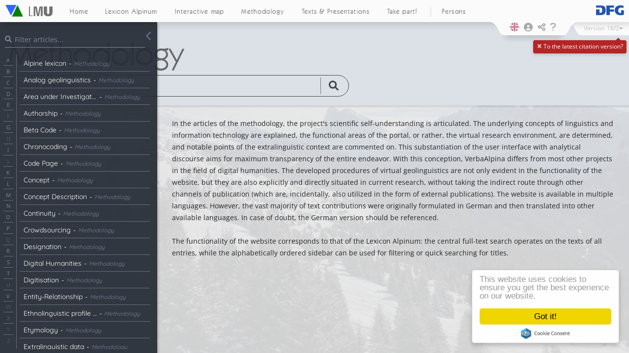

--- FILE ---
content_type: text/html; charset=UTF-8
request_url: https://www.verba-alpina.gwi.uni-muenchen.de/en/?page_id=493&db=182&single=M58
body_size: 38436
content:
<!DOCTYPE html>
<!--[if IE 7]>
<html class="ie ie7" lang="en-US">
<![endif]-->
<!--[if IE 8]>
<html class="ie ie8" lang="en-US">
<![endif]-->
<!--[if !(IE 7) & !(IE 8)]><!-->
<html lang="en-US">
<!--<![endif]-->
<head>
<link rel="shortcut icon" href="https://www.verba-alpina.gwi.uni-muenchen.de/en/wp-content/themes/verba-alpina/favicon.ico" /><meta charset="UTF-8" />
<meta name="viewport" content="width=device-width" />



<meta property="og:image" content="https://www.verba-alpina.gwi.uni-muenchen.de/en/wp-content/themes/verba-alpina/images/va_share_logo.png"/>
<meta property="og:title" content="Verba Alpina"/>

<title>Methodology |  Verba Alpina</title>
<link rel="profile" href="http://gmpg.org/xfn/11" />
<link rel="pingback" href="https://www.verba-alpina.gwi.uni-muenchen.de/en/xmlrpc.php" />

<link href="https://fonts.googleapis.com/css?family=Lora" rel="stylesheet">

<style type="text/css">


#masthead{
    z-index: 2000;
    width: 100%;
    padding: 0;
    position: fixed;
    top: 0;
}


#page{
	margin-top: 60px;
}

.version_span{
    margin-right: 5px;
}


@media screen and (max-width: 959px){
	#page{
	margin-top: 45px;
   }
}


@media screen and (max-width: 470px){
	#page{
	margin-top: 60px;
   }

 .entry-header{
  margin-bottom: 14px !important;
 }

 .logo_area_right{
  display: none !important;
 }

  .bottom_logo_dfg{
  display: inline-block !important;
 }

}

@media screen and (max-width: 320px){
 .entry-title{
  margin-top: 30px;
 }


}

.toolbar_left{
    background: transparent url(https://www.verba-alpina.gwi.uni-muenchen.de/en/wp-content/themes/verba-alpina/images/waveborder_l.png) no-repeat 0 0;
    width: 44px;
    height: 28px;
    margin-right: -3px;
    position: relative;
}

.toolbar_right{
      background: transparent url(https://www.verba-alpina.gwi.uni-muenchen.de/en/wp-content/themes/verba-alpina/images/waveborder_r.png) no-repeat 0 0;
    width: 44px;
    height: 28px;
    margin-left: -1px;
  }

.toolbar_center{
    background: rgb(251,251,251);
    height: 28px;
    text-align: center;

-webkit-box-shadow:0px 1px 12px 5px rgba(0,0,0,0.15);
-moz-box-shadow: 0px 1px 12px 5px rgba(0,0,0,0.15);
box-shadow: 0px 1px 12px 5px rgba(0,0,0,0.15);

}

.bg_image{
	position: fixed;
    min-width: 104%;
    width: 100%;
	height: 100vh;
	top: 0;
	opacity: 0.1;
	z-index: -2;
    background-size: cover !important;
    background-position: center center !important;
}


.lmu_signum_bg{
	position: fixed;
	opacity: 0.20;
	z-index: -1;
	height: 100%;
    width: 100%;
    top: 0;
}

.lmu_signum_bg > img {
    height: 80%;
    display: flex;
    transform: translateX(-58%);
    position: absolute;
    flex-direction: column;
  justify-content: center;
}

.version_warning{
    position: absolute;
    right: 5px;
    top: 82px;
    background: #b52525;
    color: white;
    border-radius: 4px;
    font-size: 12px;
    padding-top: 7px;
    padding-bottom: 8px;
    padding-left: 7px;
    padding-right: 7px;
    box-shadow: 0 2px 6px rgba(100, 100, 100, 0.3);
    cursor: pointer;
    z-index: -1;
    display: none;
  }

.version_warning .arrow-up {
    width: 0;
    height: 0;
    border-left: 5px solid transparent;
    border-right: 5px solid transparent;
    border-bottom: 5px solid #b52525;
    position: absolute;
    top: -5px;
    right: 12px;
}

.version_warning .fa-times{
    width: 11px;
    text-align: center;
    cursor: pointer;
}


#qrcode{
    margin-top: 15px;
    text-align: center;
}
#qrcode canvas{
    box-shadow: 4px 4px 9px 0px rgb(0 0 0 / 22%);
    position: relative;
    left: -3px;
}

@media screen and (min-width: 1400px){

	.lmu_signum_bg > img {
		  height: 100%;
	}
}

@media screen and (min-width: 1600px){

	.lmu_signum_bg > img {
		  height: 120%;
	}
}


</style>





<!--[if lt IE 9]>
<script src="https://www.verba-alpina.gwi.uni-muenchen.de/en/wp-content/themes/twentytwelve/js/html5.js" type="text/javascript"></script>
<![endif]-->
<meta name='robots' content='max-image-preview:large' />
<link rel='dns-prefetch' href='//cdnjs.cloudflare.com' />
<link rel="alternate" type="application/rss+xml" title="Verba Alpina &raquo; Feed" href="https://www.verba-alpina.gwi.uni-muenchen.de/en/?feed=rss2" />
<link rel="alternate" type="application/rss+xml" title="Verba Alpina &raquo; Comments Feed" href="https://www.verba-alpina.gwi.uni-muenchen.de/en/?feed=comments-rss2" />
<link rel="alternate" type="application/rss+xml" title="Verba Alpina &raquo; Methodology Comments Feed" href="https://www.verba-alpina.gwi.uni-muenchen.de/en/?feed=rss2&#038;page_id=493" />
<link rel="alternate" title="oEmbed (JSON)" type="application/json+oembed" href="https://www.verba-alpina.gwi.uni-muenchen.de/en/index.php?rest_route=%2Foembed%2F1.0%2Fembed&#038;url=https%3A%2F%2Fwww.verba-alpina.gwi.uni-muenchen.de%2Fen%2F%3Fpage_id%3D493%26db%3D182" />
<link rel="alternate" title="oEmbed (XML)" type="text/xml+oembed" href="https://www.verba-alpina.gwi.uni-muenchen.de/en/index.php?rest_route=%2Foembed%2F1.0%2Fembed&#038;url=https%3A%2F%2Fwww.verba-alpina.gwi.uni-muenchen.de%2Fen%2F%3Fpage_id%3D493%26db%3D182&#038;format=xml" />
<style id='wp-img-auto-sizes-contain-inline-css' type='text/css'>
img:is([sizes=auto i],[sizes^="auto," i]){contain-intrinsic-size:3000px 1500px}
/*# sourceURL=wp-img-auto-sizes-contain-inline-css */
</style>
<link rel='stylesheet' id='wp-block-library-css' href='https://www.verba-alpina.gwi.uni-muenchen.de/en/wp-includes/css/dist/block-library/style.min.css?ver=6.9' type='text/css' media='all' />
<style id='global-styles-inline-css' type='text/css'>
:root{--wp--preset--aspect-ratio--square: 1;--wp--preset--aspect-ratio--4-3: 4/3;--wp--preset--aspect-ratio--3-4: 3/4;--wp--preset--aspect-ratio--3-2: 3/2;--wp--preset--aspect-ratio--2-3: 2/3;--wp--preset--aspect-ratio--16-9: 16/9;--wp--preset--aspect-ratio--9-16: 9/16;--wp--preset--color--black: #000000;--wp--preset--color--cyan-bluish-gray: #abb8c3;--wp--preset--color--white: #fff;--wp--preset--color--pale-pink: #f78da7;--wp--preset--color--vivid-red: #cf2e2e;--wp--preset--color--luminous-vivid-orange: #ff6900;--wp--preset--color--luminous-vivid-amber: #fcb900;--wp--preset--color--light-green-cyan: #7bdcb5;--wp--preset--color--vivid-green-cyan: #00d084;--wp--preset--color--pale-cyan-blue: #8ed1fc;--wp--preset--color--vivid-cyan-blue: #0693e3;--wp--preset--color--vivid-purple: #9b51e0;--wp--preset--color--blue: #21759b;--wp--preset--color--dark-gray: #444;--wp--preset--color--medium-gray: #9f9f9f;--wp--preset--color--light-gray: #e6e6e6;--wp--preset--gradient--vivid-cyan-blue-to-vivid-purple: linear-gradient(135deg,rgb(6,147,227) 0%,rgb(155,81,224) 100%);--wp--preset--gradient--light-green-cyan-to-vivid-green-cyan: linear-gradient(135deg,rgb(122,220,180) 0%,rgb(0,208,130) 100%);--wp--preset--gradient--luminous-vivid-amber-to-luminous-vivid-orange: linear-gradient(135deg,rgb(252,185,0) 0%,rgb(255,105,0) 100%);--wp--preset--gradient--luminous-vivid-orange-to-vivid-red: linear-gradient(135deg,rgb(255,105,0) 0%,rgb(207,46,46) 100%);--wp--preset--gradient--very-light-gray-to-cyan-bluish-gray: linear-gradient(135deg,rgb(238,238,238) 0%,rgb(169,184,195) 100%);--wp--preset--gradient--cool-to-warm-spectrum: linear-gradient(135deg,rgb(74,234,220) 0%,rgb(151,120,209) 20%,rgb(207,42,186) 40%,rgb(238,44,130) 60%,rgb(251,105,98) 80%,rgb(254,248,76) 100%);--wp--preset--gradient--blush-light-purple: linear-gradient(135deg,rgb(255,206,236) 0%,rgb(152,150,240) 100%);--wp--preset--gradient--blush-bordeaux: linear-gradient(135deg,rgb(254,205,165) 0%,rgb(254,45,45) 50%,rgb(107,0,62) 100%);--wp--preset--gradient--luminous-dusk: linear-gradient(135deg,rgb(255,203,112) 0%,rgb(199,81,192) 50%,rgb(65,88,208) 100%);--wp--preset--gradient--pale-ocean: linear-gradient(135deg,rgb(255,245,203) 0%,rgb(182,227,212) 50%,rgb(51,167,181) 100%);--wp--preset--gradient--electric-grass: linear-gradient(135deg,rgb(202,248,128) 0%,rgb(113,206,126) 100%);--wp--preset--gradient--midnight: linear-gradient(135deg,rgb(2,3,129) 0%,rgb(40,116,252) 100%);--wp--preset--font-size--small: 13px;--wp--preset--font-size--medium: 20px;--wp--preset--font-size--large: 36px;--wp--preset--font-size--x-large: 42px;--wp--preset--spacing--20: 0.44rem;--wp--preset--spacing--30: 0.67rem;--wp--preset--spacing--40: 1rem;--wp--preset--spacing--50: 1.5rem;--wp--preset--spacing--60: 2.25rem;--wp--preset--spacing--70: 3.38rem;--wp--preset--spacing--80: 5.06rem;--wp--preset--shadow--natural: 6px 6px 9px rgba(0, 0, 0, 0.2);--wp--preset--shadow--deep: 12px 12px 50px rgba(0, 0, 0, 0.4);--wp--preset--shadow--sharp: 6px 6px 0px rgba(0, 0, 0, 0.2);--wp--preset--shadow--outlined: 6px 6px 0px -3px rgb(255, 255, 255), 6px 6px rgb(0, 0, 0);--wp--preset--shadow--crisp: 6px 6px 0px rgb(0, 0, 0);}:where(.is-layout-flex){gap: 0.5em;}:where(.is-layout-grid){gap: 0.5em;}body .is-layout-flex{display: flex;}.is-layout-flex{flex-wrap: wrap;align-items: center;}.is-layout-flex > :is(*, div){margin: 0;}body .is-layout-grid{display: grid;}.is-layout-grid > :is(*, div){margin: 0;}:where(.wp-block-columns.is-layout-flex){gap: 2em;}:where(.wp-block-columns.is-layout-grid){gap: 2em;}:where(.wp-block-post-template.is-layout-flex){gap: 1.25em;}:where(.wp-block-post-template.is-layout-grid){gap: 1.25em;}.has-black-color{color: var(--wp--preset--color--black) !important;}.has-cyan-bluish-gray-color{color: var(--wp--preset--color--cyan-bluish-gray) !important;}.has-white-color{color: var(--wp--preset--color--white) !important;}.has-pale-pink-color{color: var(--wp--preset--color--pale-pink) !important;}.has-vivid-red-color{color: var(--wp--preset--color--vivid-red) !important;}.has-luminous-vivid-orange-color{color: var(--wp--preset--color--luminous-vivid-orange) !important;}.has-luminous-vivid-amber-color{color: var(--wp--preset--color--luminous-vivid-amber) !important;}.has-light-green-cyan-color{color: var(--wp--preset--color--light-green-cyan) !important;}.has-vivid-green-cyan-color{color: var(--wp--preset--color--vivid-green-cyan) !important;}.has-pale-cyan-blue-color{color: var(--wp--preset--color--pale-cyan-blue) !important;}.has-vivid-cyan-blue-color{color: var(--wp--preset--color--vivid-cyan-blue) !important;}.has-vivid-purple-color{color: var(--wp--preset--color--vivid-purple) !important;}.has-black-background-color{background-color: var(--wp--preset--color--black) !important;}.has-cyan-bluish-gray-background-color{background-color: var(--wp--preset--color--cyan-bluish-gray) !important;}.has-white-background-color{background-color: var(--wp--preset--color--white) !important;}.has-pale-pink-background-color{background-color: var(--wp--preset--color--pale-pink) !important;}.has-vivid-red-background-color{background-color: var(--wp--preset--color--vivid-red) !important;}.has-luminous-vivid-orange-background-color{background-color: var(--wp--preset--color--luminous-vivid-orange) !important;}.has-luminous-vivid-amber-background-color{background-color: var(--wp--preset--color--luminous-vivid-amber) !important;}.has-light-green-cyan-background-color{background-color: var(--wp--preset--color--light-green-cyan) !important;}.has-vivid-green-cyan-background-color{background-color: var(--wp--preset--color--vivid-green-cyan) !important;}.has-pale-cyan-blue-background-color{background-color: var(--wp--preset--color--pale-cyan-blue) !important;}.has-vivid-cyan-blue-background-color{background-color: var(--wp--preset--color--vivid-cyan-blue) !important;}.has-vivid-purple-background-color{background-color: var(--wp--preset--color--vivid-purple) !important;}.has-black-border-color{border-color: var(--wp--preset--color--black) !important;}.has-cyan-bluish-gray-border-color{border-color: var(--wp--preset--color--cyan-bluish-gray) !important;}.has-white-border-color{border-color: var(--wp--preset--color--white) !important;}.has-pale-pink-border-color{border-color: var(--wp--preset--color--pale-pink) !important;}.has-vivid-red-border-color{border-color: var(--wp--preset--color--vivid-red) !important;}.has-luminous-vivid-orange-border-color{border-color: var(--wp--preset--color--luminous-vivid-orange) !important;}.has-luminous-vivid-amber-border-color{border-color: var(--wp--preset--color--luminous-vivid-amber) !important;}.has-light-green-cyan-border-color{border-color: var(--wp--preset--color--light-green-cyan) !important;}.has-vivid-green-cyan-border-color{border-color: var(--wp--preset--color--vivid-green-cyan) !important;}.has-pale-cyan-blue-border-color{border-color: var(--wp--preset--color--pale-cyan-blue) !important;}.has-vivid-cyan-blue-border-color{border-color: var(--wp--preset--color--vivid-cyan-blue) !important;}.has-vivid-purple-border-color{border-color: var(--wp--preset--color--vivid-purple) !important;}.has-vivid-cyan-blue-to-vivid-purple-gradient-background{background: var(--wp--preset--gradient--vivid-cyan-blue-to-vivid-purple) !important;}.has-light-green-cyan-to-vivid-green-cyan-gradient-background{background: var(--wp--preset--gradient--light-green-cyan-to-vivid-green-cyan) !important;}.has-luminous-vivid-amber-to-luminous-vivid-orange-gradient-background{background: var(--wp--preset--gradient--luminous-vivid-amber-to-luminous-vivid-orange) !important;}.has-luminous-vivid-orange-to-vivid-red-gradient-background{background: var(--wp--preset--gradient--luminous-vivid-orange-to-vivid-red) !important;}.has-very-light-gray-to-cyan-bluish-gray-gradient-background{background: var(--wp--preset--gradient--very-light-gray-to-cyan-bluish-gray) !important;}.has-cool-to-warm-spectrum-gradient-background{background: var(--wp--preset--gradient--cool-to-warm-spectrum) !important;}.has-blush-light-purple-gradient-background{background: var(--wp--preset--gradient--blush-light-purple) !important;}.has-blush-bordeaux-gradient-background{background: var(--wp--preset--gradient--blush-bordeaux) !important;}.has-luminous-dusk-gradient-background{background: var(--wp--preset--gradient--luminous-dusk) !important;}.has-pale-ocean-gradient-background{background: var(--wp--preset--gradient--pale-ocean) !important;}.has-electric-grass-gradient-background{background: var(--wp--preset--gradient--electric-grass) !important;}.has-midnight-gradient-background{background: var(--wp--preset--gradient--midnight) !important;}.has-small-font-size{font-size: var(--wp--preset--font-size--small) !important;}.has-medium-font-size{font-size: var(--wp--preset--font-size--medium) !important;}.has-large-font-size{font-size: var(--wp--preset--font-size--large) !important;}.has-x-large-font-size{font-size: var(--wp--preset--font-size--x-large) !important;}
/*# sourceURL=global-styles-inline-css */
</style>

<style id='classic-theme-styles-inline-css' type='text/css'>
/*! This file is auto-generated */
.wp-block-button__link{color:#fff;background-color:#32373c;border-radius:9999px;box-shadow:none;text-decoration:none;padding:calc(.667em + 2px) calc(1.333em + 2px);font-size:1.125em}.wp-block-file__button{background:#32373c;color:#fff;text-decoration:none}
/*# sourceURL=/wp-includes/css/classic-themes.min.css */
</style>
<link rel='stylesheet' id='sth_frontend_style-css' href='https://www.verba-alpina.gwi.uni-muenchen.de/en/wp-content/plugins/sqlToHtml/frontend.css?v=1&#038;ver=6.9' type='text/css' media='all' />
<link rel='stylesheet' id='im_font_awesome-css' href='https://www.verba-alpina.gwi.uni-muenchen.de/en/wp-content/plugins/plugin_interactive-map//lib/css/fontawesome/css/all.css?ver=6.9' type='text/css' media='all' />
<link rel='stylesheet' id='im_tether_style-css' href='https://www.verba-alpina.gwi.uni-muenchen.de/en/wp-content/plugins/plugin_interactive-map//lib/js/bootstrap/tether.min.css?ver=6.9' type='text/css' media='all' />
<link rel='stylesheet' id='im_bootstrap_style-css' href='https://www.verba-alpina.gwi.uni-muenchen.de/en/wp-content/plugins/plugin_interactive-map//lib/js/bootstrap/bootstrap.min.css?ver=6.9' type='text/css' media='all' />
<link rel='stylesheet' id='shepherd.min.css-css' href='https://www.verba-alpina.gwi.uni-muenchen.de/en/wp-content/plugins/verba-alpina/lib/shepherd/shepherd.min.css?ver=6.9' type='text/css' media='all' />
<link rel='stylesheet' id='shepherd_custom.css-css' href='https://www.verba-alpina.gwi.uni-muenchen.de/en/wp-content/plugins/verba-alpina/lib/shepherd/shepherd_custom.css?ver=6.9' type='text/css' media='all' />
<link rel='stylesheet' id='im_qtip_style-css' href='https://www.verba-alpina.gwi.uni-muenchen.de/en/wp-content/plugins/plugin_interactive-map//lib/js/qtip/jquery.qtip.min.css?ver=6.9' type='text/css' media='all' />
<link rel='stylesheet' id='tablesorter.css-css' href='https://www.verba-alpina.gwi.uni-muenchen.de/en/wp-content/plugins/verba-alpina/lib/tablesorter/theme.dark.css?ver=6.9' type='text/css' media='all' />
<link rel='stylesheet' id='parent-style-css' href='https://www.verba-alpina.gwi.uni-muenchen.de/en/wp-content/themes/twentytwelve/style.css?ver=6.9' type='text/css' media='all' />
<link rel='stylesheet' id='twentytwelve-fonts-css' href='https://www.verba-alpina.gwi.uni-muenchen.de/en/wp-content/themes/twentytwelve/fonts/font-open-sans.css?ver=20230328' type='text/css' media='all' />
<link rel='stylesheet' id='twentytwelve-style-css' href='https://www.verba-alpina.gwi.uni-muenchen.de/en/wp-content/themes/verba-alpina/style.css?ver=20251202' type='text/css' media='all' />
<link rel='stylesheet' id='twentytwelve-block-style-css' href='https://www.verba-alpina.gwi.uni-muenchen.de/en/wp-content/themes/twentytwelve/css/blocks.css?ver=20251031' type='text/css' media='all' />
<link rel='stylesheet' id='easy_table_style-css' href='https://www.verba-alpina.gwi.uni-muenchen.de/en/wp-content/plugins/easy-table/themes/default/style.css?ver=1.6' type='text/css' media='all' />
<link rel='stylesheet' id='login-with-ajax-css' href='https://www.verba-alpina.gwi.uni-muenchen.de/en/wp-content/themes/verba-alpina/plugins/login-with-ajax/widget.css?ver=4.5.1' type='text/css' media='all' />
<link rel='stylesheet' id='mlp_frontend_css-css' href='https://www.verba-alpina.gwi.uni-muenchen.de/en/wp-content/plugins/multilingual-press/assets/css/frontend.min.css?ver=1558855567' type='text/css' media='all' />
<script type="text/javascript" src="https://www.verba-alpina.gwi.uni-muenchen.de/en/wp-includes/js/jquery/jquery.min.js?ver=3.7.1" id="jquery-core-js"></script>
<script type="text/javascript" src="https://www.verba-alpina.gwi.uni-muenchen.de/en/wp-includes/js/jquery/jquery-migrate.min.js?ver=3.4.1" id="jquery-migrate-js"></script>
<script type="text/javascript" id="sth_frontend_script-js-extra">
/* <![CDATA[ */
var sth_object = {"ajax_url":"https://www.verba-alpina.gwi.uni-muenchen.de/en/wp-admin/admin-ajax.php"};
var sth_object = {"ajax_url":"https://www.verba-alpina.gwi.uni-muenchen.de/en/wp-admin/admin-ajax.php"};
//# sourceURL=sth_frontend_script-js-extra
/* ]]> */
</script>
<script type="text/javascript" src="https://www.verba-alpina.gwi.uni-muenchen.de/en/wp-content/plugins/sqlToHtml/frontend.js?v=6&amp;ver=6.9" id="sth_frontend_script-js"></script>
<script type="text/javascript" src="https://cdnjs.cloudflare.com/ajax/libs/d3/7.9.0/d3.min.js?ver=6.9" id="sth_d3-js"></script>
<script type="text/javascript" src="https://www.verba-alpina.gwi.uni-muenchen.de/en/wp-content/plugins/plugin_interactive-map//lib/js/bootstrap/tether.min.js?ver=6.9" id="im_tether-js"></script>
<script type="text/javascript" src="https://www.verba-alpina.gwi.uni-muenchen.de/en/wp-content/plugins/plugin_interactive-map//lib/js/bootstrap/bootstrap.min.js?ver=6.9" id="im_bootstrap-js"></script>
<script type="text/javascript" src="https://www.verba-alpina.gwi.uni-muenchen.de/en/wp-content/plugins/plugin_interactive-map//lib/js/hammer.js/hammer.min.js?ver=6.9" id="im_hammer-js"></script>
<script type="text/javascript" src="https://www.verba-alpina.gwi.uni-muenchen.de/en/wp-content/plugins/plugin_interactive-map//lib/js/hammer.js/jquery.hammer.js?ver=6.9" id="im_hammer_jq-js"></script>
<script type="text/javascript" src="https://www.verba-alpina.gwi.uni-muenchen.de/en/wp-content/plugins/verba-alpina/lib/cookieconsent.min.js?ver=6.9" id="cookieConsent-js"></script>
<script type="text/javascript" src="https://www.verba-alpina.gwi.uni-muenchen.de/en/wp-content/plugins/verba-alpina/lib/easy.qrcode.js?ver=6.9" id="QRCode-js"></script>
<script type="text/javascript" src="https://www.verba-alpina.gwi.uni-muenchen.de/en/wp-content/plugins/verba-alpina/lib/shepherd/shepherd.min.js?ver=6.9" id="shepherd.js-js"></script>
<script type="text/javascript" src="https://www.verba-alpina.gwi.uni-muenchen.de/en/wp-content/plugins/verba-alpina/lib/shepherd/shepherdUtilFunctions.js?ver=6.9" id="shepherdUtilFunctions.js-js"></script>
<script type="text/javascript" src="https://www.verba-alpina.gwi.uni-muenchen.de/en/wp-content/plugins/plugin_interactive-map//lib/js/qtip/jquery.qtip.min.js?ver=6.9" id="im_qtip-js"></script>
<script type="text/javascript" src="https://www.verba-alpina.gwi.uni-muenchen.de/en/wp-content/plugins/verba-alpina/lib/jquery.flip.min.js?ver=6.9" id="flip-js"></script>
<script type="text/javascript" src="https://www.verba-alpina.gwi.uni-muenchen.de/en/wp-content/plugins/verba-alpina/lib/clusterize.js?ver=6.9" id="clusterize-js"></script>
<script type="text/javascript" src="https://www.verba-alpina.gwi.uni-muenchen.de/en/wp-content/plugins/verba-alpina/lib/detect_zoom.js?ver=6.9" id="detect_zoom-js"></script>
<script type="text/javascript" src="https://www.verba-alpina.gwi.uni-muenchen.de/en/wp-content/plugins/verba-alpina/lib/jquery.mark.min.js?ver=6.9" id="mark-js"></script>
<script type="text/javascript" src="https://www.verba-alpina.gwi.uni-muenchen.de/en/wp-content/plugins/verba-alpina/lib/tablesorter/jquery.tablesorter.min.js?ver=6.9" id="tablesorter.js-js"></script>
<script type="text/javascript" src="https://www.verba-alpina.gwi.uni-muenchen.de/en/wp-content/plugins/verba-alpina/lib/shepherd/lexiconHelpTour.js?ver=6.9" id="lexiconHelpTour.js-js"></script>
<script type="text/javascript" src="https://www.verba-alpina.gwi.uni-muenchen.de/en/wp-content/plugins/verba-alpina/lib/shepherd/methodologyHelpTour.js?ver=6.9" id="methodologyHelpTour.js-js"></script>
<script type="text/javascript" id="va-menu-script-js-extra">
/* <![CDATA[ */
var VA_THEME = {"has_translations":"1"};
//# sourceURL=va-menu-script-js-extra
/* ]]> */
</script>
<script type="text/javascript" src="https://www.verba-alpina.gwi.uni-muenchen.de/en/wp-content/themes/verba-alpina/menu.js?ver=6.9" id="va-menu-script-js"></script>
<script type="text/javascript" src="https://www.verba-alpina.gwi.uni-muenchen.de/en/wp-content/themes/twentytwelve/js/navigation.js?ver=20250303" id="twentytwelve-navigation-js" defer="defer" data-wp-strategy="defer"></script>
<script type="text/javascript" src="https://www.verba-alpina.gwi.uni-muenchen.de/en/wp-content/plugins/easy-table/js/easy-table-script.js?ver=1.6" id="easy_table_script-js"></script>
<script type="text/javascript" id="login-with-ajax-js-extra">
/* <![CDATA[ */
var LWA = {"ajaxurl":"https://www.verba-alpina.gwi.uni-muenchen.de/en/wp-admin/admin-ajax.php","off":""};
//# sourceURL=login-with-ajax-js-extra
/* ]]> */
</script>
<script type="text/javascript" src="https://www.verba-alpina.gwi.uni-muenchen.de/en/wp-content/plugins/login-with-ajax/templates/login-with-ajax.legacy.min.js?ver=4.5.1" id="login-with-ajax-js"></script>
<script type="text/javascript" src="https://www.verba-alpina.gwi.uni-muenchen.de/en/wp-content/plugins/login-with-ajax/ajaxify/ajaxify.min.js?ver=4.5.1" id="login-with-ajax-ajaxify-js"></script>
<link rel="https://api.w.org/" href="https://www.verba-alpina.gwi.uni-muenchen.de/en/index.php?rest_route=/" /><link rel="alternate" title="JSON" type="application/json" href="https://www.verba-alpina.gwi.uni-muenchen.de/en/index.php?rest_route=/wp/v2/pages/493" /><link rel="EditURI" type="application/rsd+xml" title="RSD" href="https://www.verba-alpina.gwi.uni-muenchen.de/en/xmlrpc.php?rsd" />
<meta name="generator" content="WordPress 6.9" />
<link rel="canonical" href="https://www.verba-alpina.gwi.uni-muenchen.de/en/?page_id=493&#038;db=182" />
<link rel='shortlink' href='https://www.verba-alpina.gwi.uni-muenchen.de/en/?p=493' />
    
    <link rel="shortcut icon" href="https://www.verba-alpina.gwi.uni-muenchen.de/en/wp-content/plugins/plugin_va-crowd/assets/images/favicon.ico"/>
    <!-- <link rel="apple-touch-icon" href="https://www.verba-alpina.gwi.uni-muenchen.de/en/wp-content/themes/verba-alpina/apple-touch-icon.png"> -->
    <link rel="alternate" hreflang="de-DE" href="https://www.verba-alpina.gwi.uni-muenchen.de/?page_id=493&#038;db=182"><link rel="alternate" hreflang="it-IT" href="https://www.verba-alpina.gwi.uni-muenchen.de/it/?page_id=21&#038;db=182"><link rel="alternate" hreflang="fr-FR" href="https://www.verba-alpina.gwi.uni-muenchen.de/fr/?page_id=13&#038;db=182"><link rel="alternate" hreflang="sl-SI" href="https://www.verba-alpina.gwi.uni-muenchen.de/si/?page_id=10&#038;db=182"><link rel="alternate" hreflang="rg-CH" href="https://www.verba-alpina.gwi.uni-muenchen.de/rg/?page_id=493&#038;db=182"><link rel="alternate" hreflang="en-US" href="https://www.verba-alpina.gwi.uni-muenchen.de/en/?page_id=493&#038;&#038;db=182"><link rel='stylesheet' id='buttons-css' href='https://www.verba-alpina.gwi.uni-muenchen.de/en/wp-includes/css/buttons.min.css?ver=6.9' type='text/css' media='all' />
<link rel='stylesheet' id='dashicons-css' href='https://www.verba-alpina.gwi.uni-muenchen.de/en/wp-includes/css/dashicons.min.css?ver=6.9' type='text/css' media='all' />
<link rel='stylesheet' id='mediaelement-css' href='https://www.verba-alpina.gwi.uni-muenchen.de/en/wp-includes/js/mediaelement/mediaelementplayer-legacy.min.css?ver=4.2.17' type='text/css' media='all' />
<link rel='stylesheet' id='wp-mediaelement-css' href='https://www.verba-alpina.gwi.uni-muenchen.de/en/wp-includes/js/mediaelement/wp-mediaelement.min.css?ver=6.9' type='text/css' media='all' />
<link rel='stylesheet' id='media-views-css' href='https://www.verba-alpina.gwi.uni-muenchen.de/en/wp-includes/css/media-views.min.css?ver=6.9' type='text/css' media='all' />
<link rel='stylesheet' id='imgareaselect-css' href='https://www.verba-alpina.gwi.uni-muenchen.de/en/wp-includes/js/imgareaselect/imgareaselect.css?ver=0.9.8' type='text/css' media='all' />
<link rel='stylesheet' id='va_style-css' href='https://www.verba-alpina.gwi.uni-muenchen.de/en/wp-content/plugins/verba-alpina/css/styles.css?v=4&#038;ver=6.9' type='text/css' media='all' />
</head>

<body class="wp-singular page-template page-template-template_empty_wide page-template-template_empty_wide-php page page-id-493 wp-embed-responsive wp-theme-twentytwelve wp-child-theme-verba-alpina html5_presentation custom-font-enabled single-author">


			<div class="bg_image"></div>
			<div class="lmu_signum_bg"><img src="https://www.verba-alpina.gwi.uni-muenchen.de/wp-content/themes/verba-alpina/images/Sigillum_Universitatis_Ludovico-Maximilianeae.svg"></div>
		
<div class="modal fade language_modal_main top_menu_modal" tabindex="-1" role="dialog" aria-labelledby="mySmallModalLabel" aria-hidden="true">
  <div class="modal-dialog modal-sm">
    <div class="modal-content">

       <div class="modal-body">

        <button type="button" class="close" data-dismiss="modal" aria-label="Close">  
          <span aria-hidden="true">&times;</span> </button>

          <div class="modal_lang_cont"><a href="https://www.verba-alpina.gwi.uni-muenchen.de/?page_id=493&noredirect=de_DE&db=182"><img src="https://www.verba-alpina.gwi.uni-muenchen.de/wp-content/themes/verba-alpina/images/svg_flags/germany_svg_round.png" /><span>Deutsch</span></a></div><div class="modal_lang_cont"><a href="https://www.verba-alpina.gwi.uni-muenchen.de/it/?page_id=21&noredirect=it_IT&db=182"><img src="https://www.verba-alpina.gwi.uni-muenchen.de/wp-content/themes/verba-alpina/images/svg_flags/italy_svg_round.png" /><span>Italiano</span></a></div><div class="modal_lang_cont"><a href="https://www.verba-alpina.gwi.uni-muenchen.de/fr/?page_id=13&noredirect=fr_FR&db=182"><img src="https://www.verba-alpina.gwi.uni-muenchen.de/wp-content/themes/verba-alpina/images/svg_flags/france_svg_round.png" /><span>Français</span></a></div><div class="modal_lang_cont"><a href="https://www.verba-alpina.gwi.uni-muenchen.de/si/?page_id=10&noredirect=sl_SI&db=182"><img src="https://www.verba-alpina.gwi.uni-muenchen.de/wp-content/themes/verba-alpina/images/svg_flags/slovenia_svg_round.png" /><span>Slovenščina</span></a></div><div class="modal_lang_cont"><a href="https://www.verba-alpina.gwi.uni-muenchen.de/rg/?page_id=493&noredirect=rg_CH&db=182"><img src="https://www.verba-alpina.gwi.uni-muenchen.de/wp-content/themes/verba-alpina/images/svg_flags/canton_svg_round.png" /><span>Rumantsch Grischun</span></a></div><div class="modal_lang_cont active"><img src="https://www.verba-alpina.gwi.uni-muenchen.de/wp-content/themes/verba-alpina/images/svg_flags/uk_svg_round.png" /><span>English</span></div>      </div>

    </div>
  </div>
</div>


<div class="modal fade share_modal_main top_menu_modal" tabindex="-1" role="dialog" aria-labelledby="mySmallModalLabel" aria-hidden="true">
  <div class="modal-dialog modal-sm">
    <div class="modal-content">

     <div class="modal-header">
        <h5 class="modal-title"> Share</h5>
        <button type="button" class="close" data-dismiss="modal" aria-label="Close">
          <span aria-hidden="true">&times;</span>
        </button>
      </div>


       <div class="modal-body">

       <div class = "share_url_container">
          
          <textarea  type="text" id="share_url_text"></textarea>

          <div id="qrcode"></div>

       </div>

           <div class="social_icon_container">

                  <a class="fb_link" href="https://www.facebook.com/verbaalpina/">
                    <div>
                        <i class="fab fa-facebook-square" aria-hidden="true"></i><span>Facebook</span>
                    </div>
                  </a>

                  <a class="twitter_link" href="https://twitter.com/VerbaAlpina">
                    <div>
                        <i class="fab fa-twitter-square" aria-hidden="true"></i><span>Twitter</span>             
                    </div>
                  </a>


                 <a class="insta_link"  href="https://www.instagram.com/verba.alpina/">
                  <div>
                       <i class="fab fa-instagram" aria-hidden="true"></i><span>Instagram</span>             
                  </div>
                </a>

                 <a class="mail_link" href="">
                    <div>
                         <i class="fa fa-envelope" aria-hidden="true"></i><span>Mail</span>             
                    </div>
                  </a>



            </div> 

      </div>

    </div>
  </div>
</div>




<div class="modal fade db_select_main top_menu_modal" tabindex="-1" role="dialog" aria-labelledby="mySmallModalLabel" aria-hidden="true">
  <div class="modal-dialog modal-sm">
    <div class="modal-content">

       <div class="modal-body">

        <button type="button" class="close" data-dismiss="modal" aria-label="Close">  
          <span aria-hidden="true">&times;</span> 
        </button>

          <div class="db_select_cont">

          <div class="db_select_head"> Database version:</div>

            <select id="va_version_select">
              <option value="xxx" style="background: #FFA9A9" >XXX  (Working version)</option><option value="232" style="background: #8FFA81" >23/2 (Last citation version)</option><option value="231" style="background: #e6e6e6" >23/1</option><option value="222" style="background: #e6e6e6" >22/2</option><option value="221" style="background: #e6e6e6" >22/1</option><option value="212" style="background: #e6e6e6" >21/2</option><option value="211" style="background: #e6e6e6" >21/1</option><option value="202" style="background: #e6e6e6" >20/2</option><option value="201" style="background: #e6e6e6" >20/1</option><option value="192" style="background: #e6e6e6" >19/2</option><option value="191" style="background: #e6e6e6" >19/1</option><option value="182" style="background: #e6e6e6"  selected>18/2</option><option value="181" style="background: #e6e6e6" >18/1</option><option value="172" style="background: #e6e6e6" >17/2</option><option value="171" style="background: #e6e6e6" >17/1</option><option value="162" style="background: #e6e6e6" >16/2</option><option value="161" style="background: #e6e6e6" >16/1</option>            </select>

          </div>

      </div>

    </div>
  </div>
</div>


	<header id="masthead" class="site-header" role="banner">

<!-- 			<div>
				<h1 style="display: none; vertical-align:middle;"><a href="https://www.verba-alpina.gwi.uni-muenchen.de/en/" title="Verba Alpina" rel="home">Verba Alpina</a></h1>
			</div> -->

		<nav id="site-navigation" class="main-nav main-navigation" role="navigation">

      <div class="logo_area_bar">
              <a href="https://www.verba-alpina.gwi.uni-muenchen.de/en/"><img class="top_logo_left" src="https://www.verba-alpina.gwi.uni-muenchen.de/en/wp-content/themes/verba-alpina/images/va_logo_klein.svg" /></a>
              <a href="https://www.uni-muenchen.de/index.html" target="_blank"><img class="top_logo_right" src="https://www.verba-alpina.gwi.uni-muenchen.de/en/wp-content/themes/verba-alpina/images/LMU-Logo.svg" /></a>
      </div>

      <button id="togglebtn" class="menu-toggle">
<!--       Menu -->
        
      </button>       

<!-- 			<a class="assistive-text" href="#content" title="Skip to content">Skip to content</a> -->

			<div class="nav-menu va-menu-list"><ul><li><a href="https://www.verba-alpina.gwi.uni-muenchen.de/en/?page_id=162&db=182">Home</a></li><li class="page_item page_item-1786"><a href="https://www.verba-alpina.gwi.uni-muenchen.de/en/?page_id=1786&db=182">Lexicon Alpinum</a></li><li class="page_item page_item-133"><a href="https://www.verba-alpina.gwi.uni-muenchen.de/en/?page_id=133&db=182">Interactive map</a></li><li class="page_item page_item-493"><a href="https://www.verba-alpina.gwi.uni-muenchen.de/en/?page_id=493&db=182">Methodology</a></li><li class="page_item page_item-187 page_item_has_children"><a href="https://www.verba-alpina.gwi.uni-muenchen.de/en/?page_id=187&db=182">Texts &#038; Presentations</a><ul class="children"><li class="page_item page_item-1780"><a href="https://www.verba-alpina.gwi.uni-muenchen.de/en/?page_id=1780&db=182">API documentation</a></li><li class="page_item page_item-309"><a href="https://www.verba-alpina.gwi.uni-muenchen.de/en/?page_id=309&db=182">Project publications</a></li><li class="page_item page_item-1257"><a href="https://www.verba-alpina.gwi.uni-muenchen.de/en/?page_id=1257&db=182">Talks, posters, workshops</a></li><li class="page_item page_item-317"><a href="https://www.verba-alpina.gwi.uni-muenchen.de/en/?page_id=317&db=182">Information &#038; press material</a></li><li class="page_item page_item-1760"><a href="https://www.verba-alpina.gwi.uni-muenchen.de/en/?page_id=1760&db=182">Reception</a></li><li class="page_item page_item-1792"><a href="https://www.verba-alpina.gwi.uni-muenchen.de/en/?page_id=1792&db=182">Live statistics of crowdsourcing activity</a></li><li class="page_item page_item-1764"><a href="https://www.verba-alpina.gwi.uni-muenchen.de/en/?page_id=1764&db=182">Bibliography</a></li><li class="page_item"><a href="https://www.verba-alpina.gwi.uni-muenchen.de/en/?page_id=1786&db=182&list=municipalities">List of Alpine communities</a></li></ul></li><li class="page_item page_item-1768"><a href="https://www.verba-alpina.gwi.uni-muenchen.de/en?page_id=1741">Take part!</a></li><span class="pipespan" style="border-left : 3px solid #ededed; margin-right: 20px;   margin-left: -7px;"></span><li class="page_item page_item-311 page_item_has_children"><a href="https://www.verba-alpina.gwi.uni-muenchen.de/en/?page_id=311&db=182">Persons</a><ul class="children"><li class="page_item page_item-168"><a href="https://www.verba-alpina.gwi.uni-muenchen.de/en/?page_id=168&db=182">Team</a></li><li class="page_item page_item-185"><a href="https://www.verba-alpina.gwi.uni-muenchen.de/en/?page_id=185&db=182">Partner</a></li></ul></li></ul></div>
    <div class="logo_area_right">
      <a href="http://gepris.dfg.de/gepris/projekt/253900505" target="_blank"><img class="top_logo_dfg" src="https://www.verba-alpina.gwi.uni-muenchen.de/en/wp-content/themes/verba-alpina/images/dfg_logo_blau_4c.svg" /></a>
    </div>  

    <div class="version_warning"><i class="fa fa-times"></i> To the latest citation version? <div class="arrow-up"></div></div>

		</nav><!-- #site-navigation -->

    <div class="toolbar">   
        <div class="toolbar_section toolbar_left"></div>  

        <div class="toolbar_section toolbar_center">
          	
         	 <div class="tb_i_container tb_lang_menu">
          		<img class="flag_img" src="https://www.verba-alpina.gwi.uni-muenchen.de/wp-content/themes/verba-alpina/images/svg_flags/uk_svg_round.png"/>
          	</div>
          	
            <div class="tb_i_container tb_login_menu ">
            	<a href="https://www.verba-alpina.gwi.uni-muenchen.de/en/wp-login.php?redirect_to=https%3A%2F%2Fwww.verba-alpina.gwi.uni-muenchen.de%2Fen%2F%3Fpage_id%3D493%26db%3Dxxx%26single%3DM58"> 
            	<i class="tb_icon fa fa-user-circle" aria-hidden="true"></i>
            	</a>
             
            

            </div>

            <!-- 
                        <div class="tb_i_container tb_db_menu">
            	<i class="tb_icon fa fa-database" aria-hidden="true"></i>
            </div>
                         -->

            <div class="tb_i_container tb_share_menu" title="Share the current view.">
            	<i class="tb_icon fa fa-share-alt" aria-hidden="true"></i>
            </div>

            
                         <div class="tb_i_container help">
                <i class="tb_icon fas fa-question" aria-hidden="true" ></i>
              </div>
            
        </div>   

        <div class="toolbar_section toolbar_right"></div>
    </div>

     <div class="version-tag  version_tag_hover "> 
        <div class="toolbar_section toolbar_left" style="margin-right: -5px;"></div>  
        <div class="toolbar_section toolbar_center ver_tb" style="position: relative; box-shadow: initial !important; -webkit-box-shadow:initial !important; padding-right: 20px; padding-top: 8px;">
        <span class="version_span">Version</span>
      18/2 

       <i class="fa fa-caret-down" aria-hidden="true"></i> 
        </div>   
    </div>



			</header><!-- #masthead -->

<script type="text/javascript">

stylesheet_directory = "https://www.verba-alpina.gwi.uni-muenchen.de/en/wp-content/themes/verba-alpina"

		jQuery(document).ready(function (){ 

			adjustSizesRelativeToWindow();

			jQuery(window).resize(function (){
				 adjustSizesRelativeToWindow();
			});

     handleVersionWarning();

		});



   function handleVersionWarning(){

    var is_current_version = false;
    var version_page = false;
    var is_tk = (window.location.href.indexOf("tk=")==-1) ? false : true;

    if(ajax_object.db == "xxx" || ajax_object.db == ajax_object.max_db) is_current_version = true;
    if(jQuery('.ver_tb .fa-caret-down').length>0)version_page = true;

    if(!is_current_version && version_page && !is_tk) {

        jQuery('.version_warning').show();

        jQuery('.version_warning .fa-times').on('click',function(){
          jQuery(this).parent().remove();
        })

        jQuery('.version_warning').on('click',function(){
            var url = window.location.href.split("db=")[0] + "db="+ajax_object.max_db;
            window.location.href = url;
        })

      }

   } 

	function adjustSizesRelativeToWindow (){
		var widthW = window.innerWidth;
		var heightW = window.innerHeight;
		
				var trans_val= -58 + (widthW-1200)*0.05;
				if( trans_val<-78) trans_val = -78;
				if(trans_val>-52) trans_val = -52;

				var top = heightW/2 - jQuery('.lmu_signum_bg > img').height()/2;

				jQuery('.lmu_signum_bg > img').css('transform','translateX('+trans_val+'%)');
				jQuery('.lmu_signum_bg > img').css('top',top+"px");

				if(widthW < 1050) {
					// jQuery('.bg_image').hide();
					jQuery('.lmu_signum_bg').hide();
				}
				else{
					jQuery('.bg_image').show();
					jQuery('.lmu_signum_bg').show();
				}

        setBackgroundImageVersion()
	}

  function setBackgroundImageVersion(){

    var image_version = (ajax_object.db == "xxx") ? ajax_object.max_db : ajax_object.db;
    var last =  parseInt(image_version.substr(image_version.length - 1)); 
    var first = parseInt(image_version.substring(0, image_version.length - 1));

    //set image to next version if version = xxx
    if(ajax_object.db == "xxx"){
        if(last==2){
           first +=1;
            last  =1;
        }
        else{
            last +=1;
        }
    }

    var url =  "https://www.verba-alpina.gwi.uni-muenchen.de/wp-content/uploads/"+first+"_"+last+"_titel.jpg"; 
    if(first>23) url =  "https://www.verba-alpina.gwi.uni-muenchen.de/wp-content/uploads/23_2_titel.jpg"; 

    jQuery('.bg_image').css("background",'url("'+url+'")');
  }

</script>	

<div id="page" class="hfeed site">
	<div id="main" class="wrapper">	<div id="IM_map_div" style="min-height: 0pt"></div>
	
<style type="text/css">

html{
	margin-top: 0!important;
}

@media screen and (min-width: 600px) {
.site {
    max-width: 2000px
}
}


.site-content {
/*	width: 85%;*/
	margin : 0 0 0;
}

body .site {
	margin-bottom : 0;
}

footer[role="contentinfo"] {
	padding : 0.2rem;
	margin-top : 0.2rem;
	max-width : none;
}


#page{
	margin: 0;
	padding: 0;
}


.main-navigation{
	margin: 0;
}

#content{
   /*padding-left: 20px;*/
}

#masthead >div{
	/*display: none;*/
}


#masthead{
    z-index: 2000;
    width: 100%;
    padding: 0;
    position: fixed;
    top: 0px;
}



#wpadminbar{
	display: none !important;
}


footer{
	display: none;
}


.main-navigation{
    -webkit-box-shadow: 5px 5px 13px rgba(0,0,0,0.15);
    box-shadow: 5px 5px 13px rgba(0,0,0,0.15);
}

.tablecontainer{
	position: absolute;
    margin-top: 45px;
    border-collapse: collapse;
    border-bottom-right-radius: 5px;
    top:0px;
}

#leftTable{
	background-color: rgba(255, 255, 255, 0.96);
	-webkit-box-shadow: 6px 6px 12px rgba(0,0,0,0.175);
	box-shadow: 6px 6px 12px rgba(0,0,0,0.175);
}


.legendtablecontainer{
	width: 100%;
}

.legendtable{
	width: 100%;
}

.l_span_container{

word-break: break-word;
overflow-wrap: break-word;
max-width: 198px;
}

.menu_collapse .chosen-container {
 width: 90% !important;
}

 .menu_collapse .sf-menu {
  float: initial !important;
  width: 100% !important;
}

@media screen and (max-width: 470px) {

	#leftTable {
		width: 100% !important;
	}

	.tablecontainer {
		width: 100%;
	}

	.menu_heading{
	  /*text-align: center;*/
	}

	.move_menu{
    margin-left: auto !important;
	margin: auto;
	}

}


@media screen and (max-width: 400px) {
	.l_span_container{
	max-width: 175px;
	}	
}

@media screen and (max-width: 370px) {

	.menu_heading{
		font-size: 13px !important;
        padding-left: 8px !important;
	}
}


@media screen and (max-width: 350px) {
	.l_span_container{
	max-width: 150px;
	}	
}

@media screen and (max-width: 335px) {
	.map_mode_selection label{
	   max-width: 35px;
	   white-space: nowrap;
	   overflow: hidden;
	   text-overflow: ellipsis;
	}
}

@media screen and (max-width: 320px) {
	.l_span_container{
	max-width: 126px;
	}	
}

.legendtable tr td:last-child{
	width: 1%;
}



.menu_heading{
	 color: #515151;
	 padding: 10px 15px 10px 15px;
	 border-bottom: 1px solid  #efefef;
	 font-weight: initial;
	 font-size: 14px;
	 -webkit-transition: background-color .50s ease;
    -o-transition: background-color .50s ease;
    transition: background-color .50s ease;
    padding-right: 5px;
    position: relative;
}

.menu_heading.l_disabled{
 color:  #d2d2d2;
}

#syn_heading{
	border-bottom: none;
	padding-bottom: 12px;
}

.menu_grp.keep_shadow #legend_heading{
	-webkit-box-shadow: 0px 4px 9px 0px rgba(0,0,0,0.1);
	-moz-box-shadow: 0px 4px 9px 0px rgba(0,0,0,0.1);
	box-shadow: 0px 4px 9px 0px rgba(0,0,0,0.1);
}

.menu_caret{
	width: 8px;
}


.menu_grp > #IM_legend{
	max-height: inherit;
}

.menu_grp > .menu_heading:hover{
	cursor: pointer;
	background: #f5f5f5;
}

.menu_grp > .menu_heading.l_disabled:hover{
	cursor: not-allowed;
	background: white;
}

.menu_collapse{

	border-bottom: 1px solid #efefef;
}

.collapse_p{
    padding-bottom: 10px;
}



.move_menu_container{
	-webkit-user-select: none;
  -moz-user-select: none;    
  -ms-user-select: none;  
  user-select: none; 
}

.move_menu{
    height: 28px;
    width: 220px;
    color: white;
    font-weight: bold;
    font-size: 12px;
    margin-left: 60px;
    text-align: center;
}

.move_menu:hover .move_menu_center span{
	color:black;
}

.move_menu:hover{
   cursor: pointer;
}

.move_menu .move_menu_center{
	display: inline-block;
	background: white;
	padding: 8px;
	width: 134px;
}

.move_menu_center span{
  color: #4b4b4b;
}

.wrapper{
	margin: 0 !important;
}

body{
	overflow: hidden;
}

#move_menu_left{
    background: transparent url(https://www.verba-alpina.gwi.uni-muenchen.de/en/wp-content/themes/verba-alpina/images/waveborder_white_l.png) no-repeat 0 0;
    margin-right: -8px;
    float: left;
}

#move_menu_right{
    background: transparent url(https://www.verba-alpina.gwi.uni-muenchen.de/en/wp-content/themes/verba-alpina/images/waveborder_white_r.png) no-repeat 0 0;
    margin-left: -8px;
    float: right;

  }

.move_menu_wave_border{
	display: inline-block;
	width: 44px;
    height: 28px;
}

.move_menu>div{
/*-webkit-box-shadow: inset 0px 20px 19px -17px rgba(0,0,0,0.2);
-moz-box-shadow: inset 0px 20px 19px -17px rgba(0,0,0,0.2);
box-shadow: inset 0px 20px 19px -17px rgba(0,0,0,0.2);*/
}

</style>



<div id="primary" class="site-content">
	<div id="content" role="main">

	
			
	
	
<script type="text/javascript">
	var isMethodology = true;

	var qtipApis = {};
  	var all_active_ids = {};
  	var ids_to_remove = {};
	var ids_to_idx = {};
  	var append_alphabetically = true;
	var all_data = [];
	var filtered_data = [];
	var clusterize;
	var getting_sec_data = false;
	var searching = false;
	var stateUrl = "https://www.verba-alpina.gwi.uni-muenchen.de/en?page_id=493&db=182&single=M58&state=§§§";
	var clear_titles = [];
	var zoomWarning = "It looks like your browser's zoom is set to a value other than 100%. This can affect the correct functionality of the web page. Press Ctrl + 0 (Windows) or Command + 0 (Mac) to reset the zoom and reload the page."
	var loadingCounter = 0;
	var saved_left = null;
	var prevent_tour_click = false;
	var blockimages = false;
	
	var urlParams = new URLSearchParams(window.location.search);
	
	jQuery(document).ready(function () {

		jQuery('.lmu_signum_bg').hide();

		var translations_help = {};

		translations_help['back'] = "back";
		translations_help['next'] = "Next";
		translations_help['end_tour'] = "End tour";
		translations_help['step_1'] = "This field can be used for full-text search in all encyclopedia articles. The input has to span at least three letters. After a successful search, matches will be highlighted in colours. With the enter key or...";
		translations_help['step_2'] = "...started by clicking the magnifier icon.";
		translations_help['step_3'] = "This field filters the list of articles by keywords in the titles as well as the status of the keywords (concept, morpholexical type, base type).";
		translations_help['step_4'] = "The lateral arrangement of the alphabet allows you to jump to all articles that start with the respective selected letter as long as they were not previously hidden by a title filter.";
		translations_help['step_5'] = "Within this menu, specific articles can be opened by clicking. One click opens the article, another click closes it again. By clicking the arrow, the menu folds in. On mobile devices, this can be achieved by clicking the darkened area above the menu.";
		translations_help['step_6'] = "Through these buttons";
		translations_help['step_7'] = "If the length of an article surpasses the visible text, it can be opened by clicking this button.";
		translations_help['step_8'] = "This button allows you to access the underlying data of an article.";
		translations_help['step_9'] = "To show the data of the respective categories, click to expand.";
		translations_help['step_10'] = "Selecting a word entry reveals available detailed information.";
		translations_help['step_11'] = "This button can be used to return to the previous page of the article and close all open tables.";
		translations_help['step_12'] = "This button creates a persistent link of the encyclopedia. It allows you to save, share and reopen the website in its current state.";

		translations_help['METHODOLOGIE'] = "Methodology";

		addCopyButtonSupport();
		addScrollShift();
		addSideBarCollapse();
		
		 	

			translations_help['step_3'] = "This field filters the list of items according to the search term entered.";
			translations_help['step_6'] = "With these buttons, the article can be displayed as a persistent link, edited (internal functionality) or closed again.";
			var tour = addHelpTourMeth(translations_help);

		
		
		jQuery('#lextitelinput').val('');

		jQuery('.lexstartcontent').fadeIn('fast',function(){
			addPopups(jQuery(this));
		});

		jQuery('#page').addClass('lex');
		jQuery('body').addClass('lex');

		if(isMethodology)jQuery('body').addClass('meth');


		jQuery('.lexsearch button').first().on('click',function(){
			var val = jQuery('.lexsearch input').val();
			lexMainSearch(val);
		})


		jQuery('.lexmenubtn').on('click',function(){
			clickLexSearchMenu();
		})

		jQuery('.mobile_sidebar_bg').on('click',function(){
			clickLexSearchMenu();
		})

		jQuery('.lexsearch input').val('');
		jQuery('.lexsearch input').attr("placeholder", getPlaceHolderText());

		jQuery(window).on('resize',function(){
			resizeBehavior()
		}) // resize
		
		let singleId = false;
		if (window.location.hash){
			singleId = window.location.hash.substring(1);

			if (urlParams.get('letter') && !isNaN(singleId)){
				singleId = "M" + singleId;
			}
		}
		else {
			const sid = urlParams.get('single');
			
			if (sid){
				singleId = sid;
			}
		}
		
		if (singleId && singleId.substring(0, 1) == "A"){
			urlParams.set("list", "municipalities");
		}
		else if (singleId && isMethodology && !singleId.startsWith("M")){
			singleId = false;
		}
		else if (singleId && !isMethodology && singleId.startsWith("M")){
			singleId = false;
		}

		tagSet = false;
		if (isMethodology && !singleId && urlParams.get('tag')){
			tagSet = urlParams.get('tag');
		}

		getAllArticles(function() {
			let stateId = urlParams.get("state");

			if (stateId){
				jQuery.post(ajax_object.ajaxurl, {
					"action": "va",
					"namespace": "lex_alp",
					"query": "load_state",
					"id" : stateId
				}, function (response){
					if (response == "INVALID_STATE"){
						alert("Invalid state id: " + stateId);
						return;
					}
					
					let stateData = JSON.parse(response);
					let tdb = stateData["version"];
					
					if(tdb == ajax_object["next_version"]){ //Future version
						tdb = "xxx";
					}
					
					if(tdb != ajax_object["db"]){
						reloadPageWithParam(["db", "state"], [tdb, stateId]);
					}
					else {
						openSavedArticles(stateData);
					}
				});
			}
			else if (tagSet){
				let tids = [];
				jQuery("#lextitellist li").each(function (){
					let tags = (jQuery(this).data("tags") + "").split(",");
					if (tags.includes(tagSet)){
						tids.push(jQuery(this).attr("id"));
					}
				});

				for (let i = 0; i < tids.length; i++){
					all_active_ids[tids[i]] = true;
				}
				addArticlesByIds(tids, null, false, null);
				
				updateVisibleItems();
				jQuery('.lexstartcontent').fadeOut('fast');
			}

		 addABCScrolling(removeDiacriticsPlusSpecial);	

		});

		jQuery(window).on("hashchange", function (){
			let id = window.location.hash.substring(1);
			if (jQuery('.lexstartcontent').length > 0){
				jQuery('.lexstartcontent').fadeOut('fast');
			}
			localLink(id);
		});

		if (singleId){
			singleId = singleId.replaceAll(" ", "+");
			if (ID_MAPPING[singleId]){
				singleId = ID_MAPPING[singleId]; // L1 -> L1+5
			}
			
			all_active_ids[singleId] = true;
			addArticlesByIds([singleId], null, true, null);
			
			jQuery('.lexstartcontent').fadeOut('fast');
		}

		if((getZoomValues().actualZoom > 1.01 || getZoomValues().actualZoom < 1.0 ) && window.innerWidth>1100){  //temp fix didnt work for small screens after brwoser update
			//showBrowserZoomWarning(zoomWarning)
		}

	centerLexLogo(true);

	setTimeout(function() {
		centerLexLogo(true);
	}, 1000);

	}); //ready


function addABCScrolling(characterFunction){

    var data = (filtered_data.length>0) ? filtered_data : all_data;

	var list = ["A","B","C","D","E","F","G","H","I","J","K","L","M","N","O","P","Q","R","S","T","U","V","W","X","Y","Z"] 	
   
   	if(jQuery('.lex_abc').children().length==0){
		    list.map(o => {
		    	jQuery('.lex_abc').append('<div>'+o+'<hr class="lexlisthr"></hr></div>');
		    })
		    jQuery('.lexlisthr').last().remove()

		    clear_titles.map((el,i) => {
		    	var regres = /title=\"(.*?)\">/gi.exec(el);
		    	var titel;
		    	if(regres)
		    		 title = characterFunction(regres[1]);
		    	else title = characterFunction(jQuery(el).attr('title'));
		    	clear_titles[i] = title;
		   })
    }

    var letterToIndices = {}

    jQuery('.lex_abc div').removeClass('active');

    data.map((el,i) => {
    	var regres = /(id="(.*?)(\"))/g.exec(el);
    	var id; 
    	if(regres) id = regres[2];
    	else id = jQuery(el).attr('id');
    	var idx = ids_to_idx[id];
    	var title = clear_titles[idx];
		if (title){
			var first_letter = title.charAt(0).toUpperCase();
			if(letterToIndices[first_letter]==undefined && list.indexOf(first_letter)!=-1){
				letterToIndices[first_letter] = i;
				jQuery('.lex_abc div:contains("'+first_letter+'")').addClass('active');
			}
		}
    })



    letterToIndices['A'] = 0;

    jQuery('.lex_abc > div.active').off().on('click touchstart',function(){


    	 var row_height = jQuery('#lextitellist li').first().outerHeight();
    	 var letterscrollpos = letterToIndices[jQuery(this).text()]

    	 var scrolltop =  (letterscrollpos>0) ? (letterscrollpos*row_height)+row_height : 0
	     if(isMethodology) scrolltop-=row_height;
    	 if(letterscrollpos!=undefined) jQuery("#scrollArea").animate({ scrollTop: parseInt(scrolltop)}, 100);
    })

}


function openSavedArticles(stateData){

	var articles = stateData["articles"];
	jQuery('.lexstartcontent').fadeOut('fast');

	var openArticles = articles.map(o => o["id"]);

	var highlight = (stateData.highlighted!="") ? stateData.highlighted : false

	if(highlight) {
		searching = true;
		jQuery('.lexsearch input').val(highlight);
	}

	for (let i = 0; i < openArticles.length; i++){
		all_active_ids[openArticles[i]] = true;
	}
	addArticlesByIds(openArticles, null, true, highlight, function(){

				articles.map((current_art)=>{
					article_id = current_art.id;
					let selector = '#detailview_' + article_id.replace(/\+/g, '\\+');
			
					if(current_art.backOpen){
					    jQuery(selector).find('.flipbutton').click()	
					    
					    for(var key in current_art['openSubs']){
					    	var index = parseInt(current_art['openSubs'][key]["index"]);
					        var idx = index+1;
			    		    var subcont = jQuery(selector).find('.sub_head:nth-child('+idx+') .sub_head_content');
			    		    subcont.click()

			    		    if(current_art['openSubs'][key]["secTables"]){

				    		    current_art['openSubs'][key]["secTables"].map(subtable_idx => {
				    		    	 var tr = subcont.parent().find('.backtable tbody tr:not(.second_row):nth-child('+subtable_idx+')')
				    		    	 openSecTable(tr, jQuery(selector),true)
				    		    })

			    		    }

					    }

					}

					else if (current_art.frontOpen){
						jQuery(selector).find('.lex_read_more').click()	
					}

				})

			updateVisibleItems();
			jQuery('.entry-content.lex').animate({ scrollTop: (stateData.scroll_pos)}, 'slow');
			// jQuery('.entry-content.lex').scrollTop(stateData.scroll_pos);
	});

}


function addScrollShift(){

setTimeout(function() {

    var top = parseInt(jQuery('.lex_header').css('top').split('px')[0]);
    var margin_top = parseInt(jQuery('.entry-content.lex').css('margin-top').split('px')[0]);
    var padding_top = parseInt(jQuery('#scrollLex').css('padding-top').split('px')[0]); 
 	var prevScroll = 0;

 	addScrollShiftListener(margin_top, margin_top, padding_top, prevScroll);

 }, 10); // needed for correct css values


}

function addSideBarCollapse(){


	jQuery('.lex_slide_collapse').on('click',function(){
			if(window.innerWidth>=768){
				centerLexLogo(false)
				jQuery('.lexlogowrapper').addClass('shift');
				jQuery('.lex_header').addClass('shift');
				jQuery('body').addClass('sidebarCollapse');
				jQuery('.lex_slide_uncollapse').fadeIn();
				jQuery('.lexsidebar').css('left','-'+(jQuery('.lexsidebar').outerWidth()+5)+'px');
			}
	})

	jQuery('.lex_slide_uncollapse').on('click',function(){
		if(window.innerWidth>=768){
				centerLexLogo(true)
			    jQuery('.lexlogowrapper').removeClass('shift');
			    jQuery('.lex_header').removeClass('shift');
				jQuery('body').removeClass('sidebarCollapse');
				jQuery('.lex_slide_uncollapse').fadeOut();
				jQuery('.lexsidebar').css('left','0px');
			}
	})

	jQuery('.lex_scrollup').on('click',function(){
		jQuery("html, body").animate({ scrollTop: "0" });
	})

	jQuery('.lex_close_all').on('click',function(){
		completeReset(true, true);
		jQuery(this).fadeOut();
		jQuery("html, body").animate({ scrollTop: "0" });
	})
}


function centerLexLogo(withSideBar){
	var headerwidth = jQuery('.lex_header_inner').innerWidth();
	var innerheaderwidth = jQuery('.lexlogowrapper').innerWidth();
	var left = headerwidth/2 - innerheaderwidth/2;
	var add = 16;
	var left_articles = jQuery('.lex_articles').offset().left;

	if(!withSideBar || window.innerWidth<=768){
		jQuery('.lexlogowrapper').css('left',(left)+"px");
		var head_width = jQuery('.lexhead').innerWidth();
		var left = innerheaderwidth/2 - head_width/2;
		jQuery('.lexhead').css('left', (left-5) + "px");
		saved_left = left_articles;
	}
	else {
		if(!saved_left)jQuery('.lexlogowrapper').css('left',(left_articles)+"px");
		else jQuery('.lexlogowrapper').css('left',(saved_left)+"px");
		jQuery('.lexhead').css('left', "0px");
	}

}

function addScrollShiftListener(margin_top, margin_top,padding_top, prevScroll){

		jQuery(document).on("scroll", function() {

			   var scrollTop = Math.round(jQuery(document).scrollTop())
				 var scrollAdd = 90;
			     if(window.innerWidth<=1340) scrollAdd = 70;
			     if(window.innerWidth<=768 && window.innerWidth>721) scrollAdd = 85;
			     if(window.innerWidth<721) scrollAdd = 65;

			     if(scrollTop>75) {
		     		jQuery('img.lexlogo').addClass('fadeOut')
		     		jQuery('.lexlogo_text').addClass('fadeOut')
			     	jQuery('.lex_header').css('transform','translateY(-'+scrollAdd+'px)')
			     }
			     else{
		     	 	jQuery('.lex_header').css('transform','translateY(0px)')
				 	jQuery('img.lexlogo').removeClass('fadeOut')
			 		jQuery('.lexlogo_text').removeClass('fadeOut')
			     }


			     if(scrollTop > 100){
			     	jQuery('.lex_scrollup').fadeIn();
			     	jQuery('.lex_close_all').fadeIn();
			     }
			     else{
			     	jQuery('.lex_scrollup').fadeOut();
		     		jQuery('.lex_close_all').fadeOut();
			     }
		          	
    });
}


function saveCurrentState(){

	const scrollPos = jQuery('.entry-content.lex').scrollTop()
	const highlightString = jQuery('.lexsearch input').val()

	const openArticles = []
	jQuery(jQuery('.lex_article').get().reverse()).each((i,el) => {

		var obj = {"id": jQuery(el).attr("id").split('detailview_')[1]};
		if(jQuery(el).hasClass('flipped')){
			obj['backOpen'] = true
			const open_subs = []
			jQuery(el).find('.sub_head.open').each((i,el) => {

				var open_sec_tables = []
				jQuery(el).find('tr.second_row').each((i,el) => {
					    open_sec_tables.push(jQuery(el).index())
				})
				open_subs.push({"index": i, "secTables": open_sec_tables});
			})

			obj['openSubs'] = open_subs;
		}

	    else if (jQuery(el).hasClass('open'))obj['frontOpen'] = true
	    
		openArticles.push(obj)

	})
			
	return {articles:openArticles,scrollPos: scrollPos, highlightString: highlightString }
}

function produceLexURL (callback){

	if(prevent_tour_click){ 
		return;
	}


	let data = saveCurrentState();

	jQuery.post(ajax_object.ajaxurl, {
		"action": "va",
		"namespace": "lex_alp",
		"query": "save_state",
		"type": isMethodology? "M": "L",
		"version_number": ajax_object.db === "xxx"? ajax_object.next_version: ajax_object.db,
		"data": data
	}, function (response){
		callback(stateUrl.replace("§§§", response));
	});
}


function resizeBehavior(){

	centerLexLogo(true);
	setTimeout(function() {
		centerLexLogo(true);
	}, 1000);

	setTimeout(function() {
		centerLexLogo(true);
	}, 5000);

	if(window.innerWidth >= 768){
		saved_left = null;
		jQuery('.lexsidebar').show();
		jQuery('.lexsidebar').css('top','');
		jQuery('.mobile_sidebar_bg').hide();

	jQuery('.lex_article.show.open').each(function(){

			var f_cont = jQuery(this).find('.f_content');
			var el_cont = f_cont[0];
			var front  = jQuery(this).find('.front');
			readMoreFunction(jQuery(this), el_cont, front);		

	})

	jQuery('.lex_article.flipped').each(function(){
	closeAllBack(jQuery(this),false);
	})

	}	

	if(jQuery('body').hasClass('sidebarCollapse')){
		jQuery('.lex_slide_uncollapse').click();
	}


	jQuery('.lex_article:not(.overflow)').css('height','initial')
	.find('.front').css('height','initial')
	.css('max-height','209px')
	.find('.front').css('max-height','209px')


	jQuery('.lex_article:not(.overflow)').each(function(){
	var el = jQuery(this).find('.front')[0];
	var total_height = (el.offsetHeight > 88) ? el.offsetHeight : 88;
		if(!jQuery(this).hasClass('flipped'))jQuery(this).height(total_height).attr('back_height','');
		jQuery(this).attr('original_height', total_height);
			jQuery(this).flip({axis: 'x', trigger: 'manual',speed:450});
			jQuery(this).find('.front').css('height','100%')	
	})


	if(clusterize)clusterize.refresh(true);

}

	

function localLink (id){

	let posPlus = id.indexOf("+");
	if (posPlus != -1){
		var firstId = id.substring(0, posPlus);
	}
	else {
		var firstId = id;
	}
	
	let callback = function (){
		let j = jQuery(".lex_article_" + firstId); //Has the class for every single id
		if (j.hasClass("open")){
			scrollToEntry(firstId);
		}
		else {
			var el_cont = j.find('.f_content')[0];
			var front  = j.find('.front');
			readMoreFunction(j, el_cont, front, function (){
				scrollToEntry(firstId);
			});
		}
	}
	
	if (ID_MAPPING[firstId]){
		var fullId = ID_MAPPING[firstId]; // L1 -> L1+5
	}
	else {
		fullId = firstId;
	}
	
	if (!all_active_ids[fullId]){
		all_active_ids[fullId] = true;
		addArticlesByIds([fullId], getPrevId(fullId), true, null, callback);
	}
	else {
		callback();
	}
}

function scrollToEntry (id){
	let j = jQuery(".lex_article_" + id);

	if(j.length>0){
		window.scrollTo({top: j.offset().top - jQuery(".lex_header_inner").height(), behavior: 'smooth'});
	}
}


function slideMobileMenuDown(){
		jQuery('.mobile_sidebar_bg').fadeOut();
		jQuery('.lexsidebar.in').removeClass('in');
		jQuery('.lexsidebar').css('top','100%');
}

function addPopups (div){

	addBiblioQTips(div);
	addCitations("Copy");
	
// 	div.find(".lex_quote").each(function (){
// 		jQuery(this).qtip({
// 			"show" : "click",
// 			"hide" : "unfocus",
// 			"content" : {
// 				"text" : "<div>" + jQuery(this).data("quote").replace(/(http[^ ]*)/, "<a href='$1'>$1</a>")
// 				+ "</div><br /><input class='copyButton' style='display: block; margin: auto;' type='button' data-content='" 
//				+ jQuery(this).data("quote") + "' value='Copy' />"
//  			},
//  			"position" : {
//  				"my": "top right",  
//  				"at": "bottom left"
//  			}
// 		});
// 	});
}

function removePopus (div){
	div.find(".bibl, .vaabr, .sabr").qtip("destroy");
	div.find(".lex_quote").qtip("destroy");	
}

function clickListItem(_this){
 	 var id = jQuery(_this).attr('id');

	if (ids_to_remove[id] == true) 
		return;

	if (jQuery(_this).hasClass('active')){
		closeArticle(jQuery('#detailview_'+id.replace(/\+/g, '\\+')),id);
		jQuery(_this).removeClass('active');	
	}
	else {
		if(!jQuery('.lex_main_load_cover').is(":visible")){
			jQuery('.lex_main_load_cover').css("display", "flex").hide().fadeIn('fast');
		}
		
		jQuery(_this).addClass('active');
		var prev_id = getPrevId(id);
		if (all_active_ids[id] == null){
			all_active_ids[id] = true;
			addArticlesByIds([id], prev_id, true, null, function (){
				scrollToEntry(id);
			});
		}
	}
	if (jQuery('.lexstartcontent').length > 0){
		jQuery('.lexstartcontent').fadeOut('fast');
	}
	
	if (jQuery('.lex_articles .no_results').length > 0){
		jQuery('.lex_articles .no_results').remove();	  
	}
}



function getPrevId(id){
	var own_idx = ids_to_idx[id];
	var res = null;
    var mindist = Number.POSITIVE_INFINITY;
	for(var key in all_active_ids){
		var other_idx =  ids_to_idx[key];
		if(other_idx<own_idx){
		  var dist = own_idx-other_idx;
		  if(dist<mindist){
			res = key;
			mindist = dist;
		}
	}	
 }
return res;
}

function getAllArticles(callback){

	 var query = "get_all_articles";
	 if(urlParams.get("list") == "municipalities")query="get_all_municipalities";
	 if(isMethodology)query="get_all_methodology";

	  var data = {
            "action" : "va",
            "namespace" : "lex_alp",
            "query" : query,
			"db" : ajax_object.db
    };

    jQuery.post(ajax_object.ajaxurl, data, function (response){
    	var res = JSON.parse(response);

    	for(var i=0; i<res.length;i++){

    		var article = res[i];
    		var type = article['Id'].substring(0, 1);
		    if(isMethodology)type="A";	
    		var row = '<li id="'+article["Id"]+'"' + (article["Tags"]? ' data-tags="' + article["Tags"] + '"': '') + '><span class="list_marker type_'+type+'"></span><span class="title-string">'+article["Title_Html"]+'</span></li>';
    		clear_titles.push(article["Title_Html"])
    		all_data.push(row);
    		ids_to_idx[article['Id']] = i;

    	}


      clusterize = new Clusterize({
		  rows: all_data,
		  scrollId: 'scrollArea',
		  contentId: 'lextitellist',
		  no_data_text: 'No results...', 
		   callbacks: {
		    clusterChanged: function() {
		    		updateVisibleItems();
		    	}
  			}
		});

	 jQuery('#lextitellist').on('mouseup', 'li', function() {
  	 		 clickListItem(this);
	 });

   	  jQuery('.lexsearch input').attr("placeholder", getPlaceHolderText());

   	  jQuery('.lex_load_cover').fadeOut();


   	  	var main_search_input = jQuery('.lexsearch input');

   	  	main_search_input.on('keyup', function () {

   	  		if(event.key == "Enter"){
   	  			var val = jQuery('.lexsearch input').val();
				lexMainSearch(val);
   	  		}

		if(main_search_input.val().length==0 && event.key!=="Enter"){
					completeReset(true, true);
		 	}
		});


   	 	var input = jQuery('.lexsidebar').find('.search').find('input');


		var doneTypingInterval = 250;
		var typingTimer;        

		input.on('keyup', function () {
		  jQuery('.lex_load_cover').fadeIn();
		  clearTimeout(typingTimer);
		  typingTimer = setTimeout(doneTyping, doneTypingInterval);
		});


		input.on('keydown', function () {
		  clearTimeout(typingTimer);
		});

		function doneTyping () {

		 if(input.val().length>0){
		 	getFilterResults(input.val());
		 	addABCScrolling(removeDiacriticsPlusSpecial)
		 }
		 else {
	 		filtered_data = [];
		 	clusterize.update(all_data);
		 	addABCScrolling(removeDiacriticsPlusSpecial)

		 }
    	 jQuery('.lex_load_cover').fadeOut();
		}

		callback()
    }) // post


}


function getFilterResults(filter){

	  var query = "get_filter_results";
	  if(urlParams.get("list") == "municipalities") query = "filter_municipalities_results";
      if(isMethodology) query = "filter_methodology_results";

	  var data = {
            "action" : "va",
            "namespace" : "lex_alp",
            "search_val": removeDiacritics(filter),
            "query" : query,
			"db" : ajax_object.db
    };

    jQuery.post(ajax_object.ajaxurl, data, function (response)
    {
    	var res = JSON.parse(response);
    	filtered_data = [];
  	

    	for(var i=res.length-1; i>=0;i--){

    		var id = res[i];

		  	var idx = ids_to_idx[id];
		
		  	var article = all_data[idx];
    		filtered_data.push(article);

    	}
  	    clusterize.update(filtered_data);
  	    addABCScrolling(removeDiacriticsPlusSpecial)
    })
}


function completeReset(show, resetSidebar){


		loadingCounter =0;
		filtered_data = [];
		if(clusterize)clusterize.update(all_data);
		addABCScrolling(removeDiacriticsPlusSpecial);
		jQuery('.lex_article').remove();
		jQuery('.no_results').remove();
		all_active_ids = {};
		jQuery('#lextitelinput').val('');
		if(show){
			jQuery('.lexstartcontent').fadeIn('fast');
			jQuery('.lexsearch input').val('');
			jQuery('.lexsearch input').attr("placeholder", getPlaceHolderText());
		}
		updateVisibleItems();

		if(resetSidebar){

			if(window.innerWidth<=768){
				jQuery('.lexsidebar').removeClass('in').css('top','100%');
			}

			jQuery('.lexsidebar #scrollArea').scrollTop(0);
			if(jQuery('.lexsidebar').css('left')!="0px"){
				jQuery('.lex_slide_uncollapse').click();
			}

		}
		
		jQuery('.lex_article').each(function(){
			removePopus(jQuery(this));
		})
}


function updateVisibleItems(){
		for(key in all_active_ids){
			let selector = "#" + key.replace(/\+/g, '\\+')
			if(!(jQuery(selector).hasClass('active'))){
				jQuery(selector).addClass('active');
			}
		}

		if(Object.keys(all_active_ids).length==0){
			jQuery('.lexlist li.active').removeClass('active');
		}
}


function addArticlesByIds(ids, prev_id, append_alphabetically, highlight, callback){

	loadingCounter++;

    var data = {
            "action" : "va",
            "namespace" : "lex_alp",
            "query" : "get_text_content",
            "type" : isMethodology? 'M': 'L',
            "id" : ids,
			"db" : ajax_object.db
    };

	jQuery.post(ajax_object.ajaxurl, data, function (response){	
		if  (response.startsWith("ERROR:")){
			alert(response.substring(6));
			return;
		}

		var articles_to_append = jQuery(response);

		jQuery(articles_to_append).each(function(){

			var that = jQuery(this);
			var id = that.attr('id').split('_')[1];
			if(!append_alphabetically){
				jQuery('.lex_articles').append(that);
			}
			else {
				if (jQuery('.lex_article').length == 0 && all_active_ids[id] == true){
					jQuery('.lex_articles').append(that);
				}
				else if (all_active_ids[id] == true && jQuery("#detailview_"+id).length == 0){
					if (prev_id){
						var prev_element = jQuery("#detailview_"+prev_id.replace(/\+/g, '\\+'));
						if (prev_element.length>0){
							prev_element.after(that);
						}
						else {
							jQuery('.lex_articles').append(that);
						}
					}	
					else {
						jQuery('.lex_articles').prepend(jQuery(this));
					}
				}
			}
			generateFinalLexArticles(that)
		}); // each article
				
		loadingCounter--;
		
		if (loadingCounter == 0){
			jQuery('.lex_main_load_cover').fadeOut('fast');
		}
	
	 	if(searching){
			finalizeSearch(highlight);
		}

		if (callback){
			callback();
		}

	}); // ajax


};


function generateFinalLexArticles(that){


					var el = that[0];
    	 			var f_cont = that.find('.f_content');
    	 			var el_cont = f_cont[0];
    	 			var front  = that.find('.front');
    	
	
		  	 		var total_height = (el.offsetHeight > 88) ? el.offsetHeight : 88;

        	 		that.height(total_height);
        	 		front.height(total_height);

        	 		that.attr('original_height',total_height);
        	 		that.css('max-height','initial');

            	 	if (total_height < el_cont.scrollHeight) {

            	 		var readmore = jQuery('<div class="lex_read_more extend"><span class="extend">Read more...</span></div>');
            	 		
            	 		that.find('.f_content').append(readmore);

            	 		that.addClass('overflow');
	
            	 		that.css('max-height','initial');
            	 		front.css('max-height','initial');
				
							readmore.on('click',function(){
								readMoreFunction(that, el_cont, front);						
							})



					} 

					that.find('.back').show();	
				  	that.flip({axis: 'x', trigger: 'manual',speed:450});	
              
	

					  that.find('.lex_close').on('click',function(){
		  				 var id = that.attr('id').split('_')[1];

		  					if(!prevent_tour_click)closeArticle(that,id);

  				   	 	 // jQuery('.lexsearch input').attr("placeholder", getPlaceHolderText());			
					  });	


					  that.find('.lex_image_btn').on('click',function(){
					  	 if(blockimages) return;
					  	 blockimages = true;
		  				 var id = that.attr('id').split('_')[1];
							   getConceptImages(id,function(data){
							   		 createLexImageModal(data,id);
							   		  
							   });
					  });	


					  that.find('.flipbutton').off().on('click',function(){

					  	if(that.hasClass('autoclick') || prevent_tour_click) return;
											  	 			  	
				  		if(that.find('.open').length>0 || that.hasClass('open')){ //something is open => no flip first close stuff


		  			  	  if(that.hasClass('flipped')){
		  			  	  	 	closeAllBack(that,true);
		  			  	  }
		  			  	  else{

					  		 readMoreFunction(that, el_cont, front,function(){
					  		 	that.find('.flipbutton').click();
					  		 });

					  		 }	
					  	}

					  	else{


						setTimeout(function(){
							that.flip('toggle');
						},150)

			  	 	  	 that.toggleClass('flipped');
					  	 that.addClass('toggle_scale');
					  	 jQuery(this).hide();

					  	 setTimeout(function() {that.removeClass('toggle_scale')}, 200);

						  that.one('flip:done',function(){

						  		setTimeout(function() {
						  			that.find('.flipbutton').fadeIn();	
								  	  if(that.hasClass('flipped')){
										  	 	that.find('.flipbutton').find('.text').text('back');
										  	 	that.find('.flipbutton').find('i').removeClass('fa-database').addClass('fa-angle-left');
										}

									  	 else{
								  	 		that.find('.flipbutton').find('.text').text('data'); 
								  	 		that.find('.flipbutton').find('i').removeClass('fa-angle-left').addClass('fa-database');		
									  	 }
						  		}, 150);
						  });


					  	  if(that.hasClass('flipped')){


							  	 	that.attr('back_height',that.find('.b_content').height()+20);
							  	 	that.height(parseInt(that.attr('back_height')));

							  	 

								  	 	that.find('.sub_head').off().on('click',function(e){

								  	 		if(prevent_tour_click) return;

								  	 		var clicked_item = jQuery(this);

								  	 				if(jQuery(this).hasClass('sliding') || !jQuery(e.target).hasClass('sub_head_content')) return;
								  	 				
								  	 				clicked_item.toggleClass('open');
								  	 				clicked_item.addClass('sliding');

								  	 				if(jQuery(this).hasClass('open')){	

								  	 					if(clicked_item.find('.hiddenbackcontent').find('table').length==0){

																slideSubHeadDown(that, clicked_item, null);

								  	 					}

						  	 							else{

								  	 							clicked_item.find('i').removeClass('fa-angle-right').addClass('fa-angle-down');
						  	 									clicked_item.find('.hiddenbackcontent').slideDown(function(){
					  	 										clicked_item.addClass('open');	
																clicked_item.removeClass('sliding');
																clicked_item.find('.back').addClass('table_open');
																});

								  	 					}

								  	

										  	 		}

								  	 				else{
									  	 				
										  	 			openForSlideDown(that, clicked_item);
								  	 				    
										  	 		}

									  	 			if(that.find('.open').length==1){

															that.css('height','100%');
															setTimeout(function() {	that.find('.back').css('overflow','auto').css('max-height','initial');}, 10);

													}

										  	 
								  	 
								  	 		
								  	 	});

							}

						  	 else{
						  	 	that.height(parseInt(that.attr('original_height')));  	 	
						  	 }

						}// if not open 	 

					  });
					
		
			that.addClass('show');

			addPopups(that);

}


function openForSlideDown(that, clicked_item){
	clicked_item.find('i').removeClass('fa-angle-down').addClass('fa-angle-right');
			clicked_item.addClass('sliding');

				clicked_item.find('.hiddenbackcontent').slideUp(function(){
				clicked_item.removeClass('sliding');
				clicked_item.find('.second_row').remove();
				clicked_item.find('.backtable tr').removeClass('active');
				that.find('.back').removeClass('table_open');
				clicked_item.removeClass('open');

					if(that.find('.open').length==0){											
		  		setTimeout(function() { that.find('.back').css('overflow','hidden').css('max-height','209px');}, 10);	
				  that.height(parseInt(that.attr('back_height')));
									  	 			 
			  	}
	  	
			  	 	clicked_item.find('.hiddenbackcontent').empty();
			 });
	}


function slideSubHeadDown(that, clicked_item, callback){
		var id = that.attr('id').split('_')[1];
		var index = clicked_item.index();
		var selftype = id.charAt(0)
		var othertype = getOtherTypeByOwn(selftype,index);

		clicked_item.find('i').removeClass('fa-angle-right').addClass('fa-circle-notch fa-spin');

		getBackTable(id,selftype,othertype, function(html){

			clicked_item.find('.hiddenbackcontent').append(jQuery(html))
			addTableSorter(clicked_item.find('.hiddenbackcontent table'),that)

			clicked_item.find('.hiddenbackcontent').slideDown(function(){
			clicked_item.removeClass('sliding');
			that.find('.back').addClass('table_open');
			if(callback)callback();
			});
			clicked_item.find('i').removeClass('fa-circle-notch fa-spin').addClass('fa-angle-down');
		
		});

 						
		
	if(that.find('.open').length==1){

 		that.css('height','100%');
 		setTimeout(function() {	that.find('.back').css('overflow','auto').css('max-height','initial');}, 10);
	
	}

}


function createLexImageModal(urls, id){

var i = urls.length;
while (i--) {
   	var format = urls[i].split('.').pop();
    if (format=="mp4") { 
         urls.splice(i, 1);
    } 
}

var carousel_cover = jQuery('<div class="carousel-cover"></div>');
var lexclone = jQuery('.lex_load_cover .spinnerarea').clone();
carousel_cover.append(lexclone);
jQuery('#lexImageModal .modal-body').append(carousel_cover);

var titel = 'Concept'+': '+id;
jQuery('#lexImageModal .modal-title').text(titel);


if(urls.length==1){
	jQuery('#lexImageModal .carousel-indicators').hide();
	jQuery('#lexImageModal .cc_control').hide();
}

var count = 0;

jQuery('#lexImageModal').modal();

	jQuery('#lexImageModal').on('shown.bs.modal',function(){

			for(var i=0; i<urls.length;i++){
				var url = urls[i];
				var fakeImage = jQuery('<img src="'+url+'"/>');
				
				fakeImage.on('load',function(){
				
					if(count==urls.length-1){
						for(var j=0; j<urls.length;j++){
								var image_div = jQuery('<div class="carousel-item"><div class="lex_carousel_img" style="background-image:url('+urls[j]+')"></div></div>');
								
								jQuery('#lexImageModal .carousel-inner').append(image_div);
								var indicator = jQuery('<li data-target="#carouselExampleIndicators" data-slide-to="'+j+'"></li>');
								jQuery('.carousel-indicators').append(indicator);
								if(j==0){
									image_div.addClass('active');
									indicator.addClass('active');
								}

								if(j==urls.length-1){
								
									var carousel = jQuery('#lexImageModal .carousel').carousel()
									
									carousel_cover.fadeOut(function(){

										setTimeout(function(){
								 		   carousel.carousel('next');
									 	},1000); // initiate first slide
										blockimages = false;
									});
							
									
								}
						}
					}

					count++;
				});
			}


 	});


	jQuery('#lexImageModal').on('hidden.bs.modal',function(){

			jQuery('#lexImageModal .carousel').carousel('dispose');

			jQuery('#lexImageModal .carousel-inner').empty();
			jQuery('#lexImageModal .carousel-indicators').empty();
			jQuery('#lexImageModal .carousel-cover').remove();
			jQuery('#lexImageModal .carousel-indicators').show();
			jQuery('#lexImageModal .cc_control').show();
			blockimages = false;
	});



}


function getOtherTypeByOwn(owntype,index){

	if(owntype=="C" && index == 0){
		return "L"
	}
	else if (owntype=="C" && index == 1){
	  return "B"
	}
	else if (owntype=="L" && index == 0){
	  return "C"
	}
	else if (owntype=="L" && index == 1){
	  return "A"
	}
	else if (owntype=="B" && index == 0){
	  return "L"
	}
	else if (owntype=="B" && index == 1){
	  return "A"
	}
	else if (owntype=="B" && index == 2){
	  return "C"
	}
	else if (owntype=="A" && index == 0){
	  return "L"
	}
		else if (owntype=="A" && index == 1){
	  return "B"
	}
		else if (owntype=="A" && index == 2){
	  return "C"
	}
}


function addTableSorter(in_table,that){

	in_table.bind("sortStart",function(e, table) {
	
	   jQuery(table).find('tr').removeClass('active').off();
	   jQuery(table).find('.second_row').remove();

	})
	.bind("sortEnd",function(e, table) {
		 	openSecData(jQuery(table),that);
	}).bind("tablesorter-initialized",function(e, table) {

			openSecData(jQuery(table),that);
		});
	
    in_table.tablesorter({theme: 'dark'}); 
}

function closeAllBack(that,flip){

		var num_open_items = that.find('.open').length;
		var count = 0;
			that.find('.open').removeClass('open').find('.hiddenbackcontent').slideUp(function(){
			that.find('.back').removeClass('table_open');
			that.removeClass('sliding');
			count++;
			that.find('.second_row').remove();
			that.find('.backtable tr').removeClass('active');
			that.find('.back').css('overflow','hidden').css('max-height','209px');
			that.height(parseInt(that.attr('back_height')));
				if(count==num_open_items && flip){
					performAutoClick(that);
				}
			});
		that.find('.sub_head_content').find('i').removeClass('fa-angle-down').addClass('fa-angle-right');

}

function performAutoClick(that){
	that.addClass('autoclick');
    setTimeout(function() {that.removeClass('autoclick');that.find('.flipbutton').click();},700);
}

function finalizeSearch(highlight){

		jQuery('.lexstartcontent').hide();
		jQuery('.lexsearch button').removeClass('no_hover');
		jQuery('.lexsearch button i').first().removeClass('fa-circle-notch fa-spin lex-search-spinner').addClass('fa-search');
   		updateVisibleItems();
	    if(highlight)highlightSearchResults(highlight);	
   		searching = false;
}


function lexMainSearch(val){

if(searching) return;


	if(val.length<3){
		if(val.length>0){
				jQuery('.lexsearch input').val('').addClass('red').attr("placeholder",'Bitte mehr als 2 Buchstaben eingeben.');
				setTimeout(function() {
						jQuery('.lexsearch input').removeClass('red').attr("placeholder",getPlaceHolderText());
				}, 750);
		}
	}

		else{

			completeReset(false, true);

			searching = true;

				jQuery('.lexsearch button').addClass('no_hover');
				jQuery('.lexsearch button i').first().removeClass('fa-search').addClass('fa-circle-notch fa-spin lex-search-spinner');

					var query = "get_search_results";
					if(urlParams.get("list") == "municipalities")query="get_search_results_mun";
					if(isMethodology)query="get_search_results_meth";


				    var data = {
			            "action" : "va",
			            "namespace" : "lex_alp",
			            "query" : query,
			            "search_val" : removeDiacritics(val),
						"db" : ajax_object.db
			    		};
			       

			    jQuery.post(ajax_object.ajaxurl, data, function (response){

			    	var res = JSON.parse(response);
			   		var list = [];
			   		for(var i=0; i<res.length;i++){
			   			var id = res[i];
			   			list.push(id);
			   			all_active_ids[id] = true;
			   		}

			    if (list.length > 0){
					addArticlesByIds(list,null,false,val);	
				}
			    else {
			    	finalizeSearch(null);
			    	completeReset(false, true);
			    	jQuery('.lexstartcontent').hide();
			    	if(jQuery('.lex_articles .no_results').length==0){
			    		jQuery('.lex_articles').append('<div class="no_results">No results...</div>') 
			    		setTimeout(function() {completeReset(true, true)}, 1000);
			    	}
			    };
			


			    });


    }



}

function highlightSearchResults(val){

jQuery(".lex_article").mark(val, {
    "element": "span",
    "className": "highlight",
	"synonyms": {"ss": "ß"}
});

}

function closeArticle(that,id){
	 delete all_active_ids[id];
	 ids_to_remove[id] = true;
		  				 
	 that.removeClass('show');
	 setTimeout(function() {
	 	that.remove();
 	  	 if(Object.keys(all_active_ids).length==0)jQuery('.lexstartcontent').fadeIn('fast');  
 	  	  delete ids_to_remove[id];
	 }, 500); 
	 jQuery("#" + id.replace(/\+/g, '\\+')).removeClass('active');
	 removePopus(that);
}



function openSecData(table,that){
var highlighted = false;

	table.find('tr').off().on('click',function(){
		if(prevent_tour_click) return;
		var row = jQuery(this)
		if(!highlighted){
				openSecTable(row,that,false);
	 	}
	})

	//do not open tr if text is highlighted
	table.find('tr').mouseup(function(){
	var highlightedText = "";
	if (window.getSelection) {
		highlightedText = window.getSelection().toString();
	} 
	else if (document.selection && document.selection.type != "Control") {
		highlightedText = document.selection.createRange().text;
	}
	if(highlightedText != "")
		highlighted = true;
		setTimeout(function() {
			highlighted = false;
		}, 100);
	});

}



function openSecTable(tr,detailview,bypass){

		if(getting_sec_data && !bypass) return;

		var main_id_comb = detailview.attr('id').split('_')[1];
		var main_type = main_id_comb.substring(0, 1);
		var main_id = main_id_comb.substr(1);

		var id = tr.attr('id');
		
		if(!id){
			id = null;
		}
		else {
			id = id.substring(1);
		}

		var type = tr.parent().parent().attr('type');
		
		if(!tr.next().hasClass('second_row')){
			var row = tr;

			if(type){
	
			tr.append('<div class="secRowLoading"><i class="fas fa-circle-notch fa-spin"></i></div>');
			tr.find('.secRowLoading').css('height',(tr.height()-1)+"px");

			getSecondaryData(id, type, row, main_type, main_id,function(){
				tr.find('.secRowLoading').remove()
			});
			tr.addClass('active');

			}

		}
		else{
			var qtip_key = type + id + "_" + main_type + main_id;

			for(var i = 0; i < qtipApis[qtip_key].length; i++){
				if(qtipApis[qtip_key][i])
					qtipApis[qtip_key][i]["destroy"](true);
			}

			delete qtipApis[qtip_key];
			
			tr.next().remove();
			tr.removeClass('active');
		}

}

function readMoreFunction(that, el_cont, front, callback){

if(prevent_tour_click) return;

that.toggleClass('open');

		if(that.hasClass('open')){
			 that.animate({height:el_cont.scrollHeight+15},0);
			 //use jQuery animate to fix scrollbar-bug
		}
		else {
		   that.animate({height:parseInt(that.attr('original_height'))},0);
		    //use jQuery animate to fix scrollbar-bug
			 that.find('.lex_read_more').height(50).removeClass('no_grad');
			 
		};

		var transition_event = whichTransitionEvent();

		that.one(transition_event, function () {

		    if(that.hasClass('open')){that.find('.lex_read_more').addClass('no_grad');
		     that.find('.lex_read_more').height(10).find('span').text('Read less...');
			}
			else {

					that.find('.lex_read_more').find('span').text('Read more...');
				}
			if(callback) callback();	
		});
}


function getConceptImages(id,callback){

	var data = {
	    "action" : "va",
	    "namespace" : "lex_alp",
	    "query" : "get_concept_images",
	    "id" : id
	};

	jQuery.post(ajax_object.ajaxurl, data, function (response){
		var image_urls = JSON.parse(response);
		callback(image_urls);
	})

}


function getSecondaryData(id, type, row, main_type, main_id, callback){


getting_sec_data = true;

var data = {
    "action" : "va",
    "namespace" : "lex_alp",
    "query" : "get_secondary_data",
    "id" : id,
    "parent_type": main_type,
    "parent_id" : main_id,
    "type" : type,
	"db" : ajax_object.db
};


jQuery.post(ajax_object.ajaxurl, data, function (response){

	var arr = JSON.parse(response);
	var res = arr[0];
	var extra = arr[1];

	var table = jQuery('<tr class="second_row"><td colspan="'+row.children().length+'"><table class="second_table"><thead><tr></tr></thead><tbody></tbody></table></td></tr>');

	for(var key in res[0]){
		table.find('thead > tr').append(jQuery('<th>'+key+'</th>'));
	}

	for(var key in res){

			var item = res[key];
			var tr = jQuery('<tr></tr>');

		for(var sub in item){
			var val = item[sub];
			tr.append(jQuery('<td>'+val+'</td>'));
		}
		table.find('tbody').append(tr);
	}

	table.find("table").after(extra);

	 row.after(table);

	 var apis = addBibLikeQTips(table, ["bibl", "stimulus", "informant"], ["blue", "blue", "blue"], ["", "sti", "inf"]);
	 qtipApis[type + id + "_" + main_type + main_id] = apis;

	 table.find('.second_table').tablesorter({theme: 'dark'});   

	 getting_sec_data = false;
	 callback();
	 
});


};

function getBackTable(id, selftype, othertype, callback){


var data = {
    "action" : "va",
    "namespace" : "lex_alp",
    "query" : "get_back_table",
    "id" : id,
    "selftype": selftype,
    "othertype" : othertype,
};


jQuery.post(ajax_object.ajaxurl, data, function (response){

	var res = JSON.parse(response);
	callback(res)
})


}

function getPlaceHolderText(){

		var res;

        //municipalities
	   if (urlParams.get("list")=="municipalities") {
		    res= 'Search *NUMBER* articles...';	
		    var string = res.split(" ");
		    string[1] = all_data.length;
		    string[2] = 'Municipalities';

		    res = string[0]+" "+string[1]+" "+string[2]+"...";
	    }

    	else{

	    var placeholder = 'Search *NUMBER* articles...';
	    res = placeholder.replace('*NUMBER*', all_data.length);

	    }

		return res;
}
		

function clickLexSearchMenu(){

		if(jQuery('.lexsidebar').hasClass('in')){
			setTimeout(function() {
				jQuery('.lexsidebar').css('top','100%');
			}, 10);
			jQuery('.lexsidebar').removeClass('in');
			jQuery('.mobile_sidebar_bg').fadeOut();
			jQuery('html').removeClass('no_overflow');
			
		}
		else{
			jQuery('.mobile_sidebar_bg').fadeIn();
			jQuery('.lexsidebar').show();
			setTimeout(function() {
				jQuery('.lexsidebar').css('top','185px');
			}, 10);
			jQuery('.lexsidebar').addClass('in');
			jQuery('html').addClass('no_overflow')
			jQuery('.lexsidebar').focus()
		}
}


	</script>
	
	<div id="lexImageModal" class="modal fade top_menu_modal" tabindex="-1" role="dialog">
  <div class="modal-dialog modal-md" role="document">
    <div class="modal-content">
      <div class="modal-header">
        <h5 class="modal-title">Bilder</h5>
        <button type="button" class="close" data-dismiss="modal" aria-label="Close">
          <span aria-hidden="true">&times;</span>
        </button>
      </div>
      <div class="modal-body">


			<div id="carouselExampleIndicators" class="carousel slide" data-ride="carousel" data-interval="2500" data-pause="false" data-wrap="true">
			  <ol class="carousel-indicators">
			  </ol>
			  <div class="carousel-inner">

			  </div>
			  <a class="carousel-control-prev cc_control" href="#carouselExampleIndicators" role="button" data-slide="prev">
			    <span class="carousel-control-prev-icon" aria-hidden="true"><i class="fas fa-chevron-left"></i></span>
			    <span class="sr-only">Previous</span>
			  </a>
			  <a class="carousel-control-next cc_control" style="right:0px;" href="#carouselExampleIndicators" role="button" data-slide="next">
			    <span class="carousel-control-next-icon" aria-hidden="true"><i class="fas fa-chevron-right"></i></span>
			    <span class="sr-only">Next</span>
			  </a>
			</div>


      </div>
    </div>
  </div>
</div><div class="lex_header"><div class="lex_header_inner"><div class="lexlogowrapper"><div class="lexlogo lexhead no_svg"><div class="lexlogo_text" style="position: relative;">Methodology</div></div>
			<div class="lexsearch">
			<div>
			<input></input>
			<button class="actionbtn"><i class="fas fa-search" aria-hidden="true"></i></button>
			<div class="lexsep" style="display:none;"></div>
			<button class="actionbtn lexmenubtn"><i class="fas fa-bars" aria-hidden="true"></i></button>
            <!--<button class="actionbtn" id="lex_sql_query" style="color: #444444">SQL Query</button>-->
			</div>
			</div></div></div></div><div  id="scrollLex" class="entry-content lex"><div class="lexcontent"><div class="lex_articles" id="scrollLexContent"><div class="lexstartcontent"><div class="entry-content methodology-text glossary">In the articles of the methodology, the project's scientific self-understanding is articulated. The underlying concepts of linguistics and information technology are explained, the functional areas of the portal, or rather, the virtual research environment, are determined, and notable points of the extralinguistic context are commented on. This substantiation of the user interface with analytical discourse aims for maximum transparency of the entire endeavor. With this conception, VerbaAlpina differs from most other projects in the field of digital humanities. The developed procedures of virtual geolinguistics are not only evident in the functionality of the website, but they are also explicitly and directly situated in current research, without taking the indirect route through other channels of publication (which are, incidentally, also utilized in the form of external publications). The website is available in multiple languages. However, the vast majority of text contributions were originally formulated in German and then translated into other available languages. In case of doubt, the German version should be referenced.<br>
<br>
The functionality of the website corresponds to that of the Lexicon Alpinum: the central full-text search operates on the texts of all entries, while the alphabetically ordered sidebar can be used for filtering or quick searching for titles. <br></div></div></div></div>
	    <div class="lex_main_load_cover"><div class="spinnerarea">
		  <div class="sk-fading-circle">
		  <div class="sk-circle1 sk-circle"></div>
		  <div class="sk-circle2 sk-circle"></div>
		  <div class="sk-circle3 sk-circle"></div>
		  <div class="sk-circle4 sk-circle"></div>
		  <div class="sk-circle5 sk-circle"></div>
		  <div class="sk-circle6 sk-circle"></div>
		  <div class="sk-circle7 sk-circle"></div>
		  <div class="sk-circle8 sk-circle"></div>
		  <div class="sk-circle9 sk-circle"></div>
		  <div class="sk-circle10 sk-circle"></div>
		  <div class="sk-circle11 sk-circle"></div>
		  <div class="sk-circle12 sk-circle"></div>
		</div>
		</div>
		</div></div><div class="lex_slide_uncollapse"> <i class="fas fa-chevron-right"></i></div><div class="lex_scrollup"> <i class="fas fa-chevron-up"></i></div><div class="lex_close_all"> <i class="fas fa-times"></i></div><div class="mobile_sidebar_bg"></div><div class="lexsidebar"><div class="abc_wrap"><div class="lex_abc"></div></div><div class="search"><i class="fas fa-search" aria-hidden="true"></i><input id="lextitelinput" type="text" class="form-control input-md" placeholder="Filter articles..."> </div><div class="lex_slide_collapse"> <i class="fas fa-chevron-left"></i></div><div id="scrollArea"><div class="lex_load_cover"><div class="spinnerarea">
	  <div class="sk-fading-circle">
	  <div class="sk-circle1 sk-circle"></div>
	  <div class="sk-circle2 sk-circle"></div>
	  <div class="sk-circle3 sk-circle"></div>
	  <div class="sk-circle4 sk-circle"></div>
	  <div class="sk-circle5 sk-circle"></div>
	  <div class="sk-circle6 sk-circle"></div>
	  <div class="sk-circle7 sk-circle"></div>
	  <div class="sk-circle8 sk-circle"></div>
	  <div class="sk-circle9 sk-circle"></div>
	  <div class="sk-circle10 sk-circle"></div>
	  <div class="sk-circle11 sk-circle"></div>
	  <div class="sk-circle12 sk-circle"></div>
	</div>
	</div>
	</div><ul id="lextitellist" class="lexlist"></ul></div></div>
	</div><!-- #content -->
</div><!-- #primary -->

	</div><!-- #main .wrapper -->
	<footer id="colophon" role="contentinfo">
		<div class="site-info">
			<div style="display: inline-block;">Online since 2015</div><div id="fusszeile" style="float: right; display: inline-block"><a href="https://www.verba-alpina.gwi.uni-muenchen.de/en/?page_id=221&db=182">Legal notice</a> - <a href="https://www.verba-alpina.gwi.uni-muenchen.de/en/?page_id=226&db=182">Data protection</a> - <a href="https://www.verba-alpina.gwi.uni-muenchen.de/en/?page_id=230&db=182">Contact</a> - <a href="https://www.verba-alpina.gwi.uni-muenchen.de/en/?page_id=493&db=182"></a>
		<a href="http://gepris.dfg.de/gepris/projekt/253900505" target="_blank"><img class="bottom_logo_dfg" src="https://www.verba-alpina.gwi.uni-muenchen.de/en/wp-content/themes/verba-alpina/images/dfg_logo_blau_4c.svg" /></a>
		</div><br />		</div><!-- .site-info -->
	</footer><!-- #colophon -->
</div><!-- #page -->

<!-- Piwik -->
<script type="text/javascript">
  var _paq = _paq || [];
  _paq.push(["setDomains", ["*.www.verba-alpina.gwi.uni-muenchen.de","*.www.verba-alpina.gwi.uni-muenchen.de"]]);
  _paq.push(['trackPageView']);
  _paq.push(['enableLinkTracking']);
  (function() {
    var u="//piwik.gwi.uni-muenchen.de/";
    _paq.push(['setTrackerUrl', u+'piwik.php']);
    _paq.push(['setSiteId', 24]);
    var d=document, g=d.createElement('script'), s=d.getElementsByTagName('script')[0];
    g.type='text/javascript'; g.async=true; g.defer=true; g.src=u+'piwik.js'; s.parentNode.insertBefore(g,s);
  })();
</script>
<!-- End Piwik Code -->
<noscript><p><img src="//piwik.gwi.uni-muenchen.de/piwik.php?idsite=24" style="border:0;" alt="" /></p></noscript>

		<script type="text/html" id="tmpl-media-frame">
		<div class="media-frame-title" id="media-frame-title"></div>
		<h2 class="media-frame-menu-heading">Actions</h2>
		<button type="button" class="button button-link media-frame-menu-toggle" aria-expanded="false">
			Menu			<span class="dashicons dashicons-arrow-down" aria-hidden="true"></span>
		</button>
		<div class="media-frame-menu"></div>
		<div class="media-frame-tab-panel">
			<div class="media-frame-router"></div>
			<div class="media-frame-content"></div>
		</div>
		<h2 class="media-frame-actions-heading screen-reader-text">
		Selected media actions		</h2>
		<div class="media-frame-toolbar"></div>
		<div class="media-frame-uploader"></div>
	</script>

		<script type="text/html" id="tmpl-media-modal">
		<div id="wp-media-modal" tabindex="0" class="media-modal wp-core-ui" role="dialog" aria-labelledby="media-frame-title">
			<# if ( data.hasCloseButton ) { #>
				<button type="button" class="media-modal-close"><span class="media-modal-icon" aria-hidden="true"></span><span class="screen-reader-text">
					Close dialog				</span></button>
			<# } #>
			<div class="media-modal-content" role="document"></div>
		</div>
		<div class="media-modal-backdrop"></div>
	</script>

		<script type="text/html" id="tmpl-uploader-window">
		<div class="uploader-window-content">
			<div class="uploader-editor-title">Drop files to upload</div>
		</div>
	</script>

		<script type="text/html" id="tmpl-uploader-editor">
		<div class="uploader-editor-content">
			<div class="uploader-editor-title">Drop files to upload</div>
		</div>
	</script>

		<script type="text/html" id="tmpl-uploader-inline">
		<# var messageClass = data.message ? 'has-upload-message' : 'no-upload-message'; #>
		<# if ( data.canClose ) { #>
		<button class="close dashicons dashicons-no"><span class="screen-reader-text">
			Close uploader		</span></button>
		<# } #>
		<div class="uploader-inline-content {{ messageClass }}">
		<# if ( data.message ) { #>
			<h2 class="upload-message">{{ data.message }}</h2>
		<# } #>
					<div class="upload-ui">
				<h2 class="upload-instructions drop-instructions">Drop files to upload</h2>
				<p class="upload-instructions drop-instructions">or</p>
				<button type="button" class="browser button button-hero" aria-labelledby="post-upload-info">Select Files</button>
			</div>

			<div class="upload-inline-status"></div>

			<div class="post-upload-ui" id="post-upload-info">
				
				<p class="max-upload-size">
				Maximum upload file size: 48 MB.				</p>

				<# if ( data.suggestedWidth && data.suggestedHeight ) { #>
					<p class="suggested-dimensions">
						Suggested image dimensions: {{data.suggestedWidth}} by {{data.suggestedHeight}} pixels.					</p>
				<# } #>

							</div>
				</div>
	</script>

		<script type="text/html" id="tmpl-media-library-view-switcher">
		<a href="https://www.verba-alpina.gwi.uni-muenchen.de/en/wp-admin/upload.php?mode=list" class="view-list">
			<span class="screen-reader-text">
				List view			</span>
		</a>
		<a href="https://www.verba-alpina.gwi.uni-muenchen.de/en/wp-admin/upload.php?mode=grid" class="view-grid current" aria-current="page">
			<span class="screen-reader-text">
				Grid view			</span>
		</a>
	</script>

		<script type="text/html" id="tmpl-uploader-status">
		<h2>Uploading</h2>

		<div class="media-progress-bar"><div></div></div>
		<div class="upload-details">
			<span class="upload-count">
				<span class="upload-index"></span> / <span class="upload-total"></span>
			</span>
			<span class="upload-detail-separator">&ndash;</span>
			<span class="upload-filename"></span>
		</div>
		<div class="upload-errors"></div>
		<button type="button" class="button upload-dismiss-errors">Dismiss errors</button>
	</script>

		<script type="text/html" id="tmpl-uploader-status-error">
		<span class="upload-error-filename word-wrap-break-word">{{{ data.filename }}}</span>
		<span class="upload-error-message">{{ data.message }}</span>
	</script>

		<script type="text/html" id="tmpl-edit-attachment-frame">
		<div class="edit-media-header">
			<button class="left dashicons"<# if ( ! data.hasPrevious ) { #> disabled<# } #>><span class="screen-reader-text">Edit previous media item</span></button>
			<button class="right dashicons"<# if ( ! data.hasNext ) { #> disabled<# } #>><span class="screen-reader-text">Edit next media item</span></button>
			<button type="button" class="media-modal-close"><span class="media-modal-icon" aria-hidden="true"></span><span class="screen-reader-text">Close dialog</span></button>
		</div>
		<div class="media-frame-title"></div>
		<div class="media-frame-content"></div>
	</script>

		<script type="text/html" id="tmpl-attachment-details-two-column">
		<div class="attachment-media-view {{ data.orientation }}">
						<h2 class="screen-reader-text">Attachment Preview</h2>
			<div class="thumbnail thumbnail-{{ data.type }}">
				<# if ( data.uploading ) { #>
					<div class="media-progress-bar"><div></div></div>
				<# } else if ( data.sizes && data.sizes.full ) { #>
					<img class="details-image" src="{{ data.sizes.full.url }}" draggable="false" alt="" />
				<# } else if ( data.sizes && data.sizes.large ) { #>
					<img class="details-image" src="{{ data.sizes.large.url }}" draggable="false" alt="" />
				<# } else if ( -1 === jQuery.inArray( data.type, [ 'audio', 'video' ] ) ) { #>
					<img class="details-image icon" src="{{ data.icon }}" draggable="false" alt="" />
				<# } #>

				<# if ( 'audio' === data.type ) { #>
				<div class="wp-media-wrapper wp-audio">
					<audio style="visibility: hidden" controls class="wp-audio-shortcode" width="100%" preload="none">
						<source type="{{ data.mime }}" src="{{ data.url }}" />
					</audio>
				</div>
				<# } else if ( 'video' === data.type ) {
					var w_rule = '';
					if ( data.width ) {
						w_rule = 'width: ' + data.width + 'px;';
					} else if ( wp.media.view.settings.contentWidth ) {
						w_rule = 'width: ' + wp.media.view.settings.contentWidth + 'px;';
					}
				#>
				<div style="{{ w_rule }}" class="wp-media-wrapper wp-video">
					<video controls="controls" class="wp-video-shortcode" preload="metadata"
						<# if ( data.width ) { #>width="{{ data.width }}"<# } #>
						<# if ( data.height ) { #>height="{{ data.height }}"<# } #>
						<# if ( data.image && data.image.src !== data.icon ) { #>poster="{{ data.image.src }}"<# } #>>
						<source type="{{ data.mime }}" src="{{ data.url }}" />
					</video>
				</div>
				<# } #>

				<div class="attachment-actions">
					<# if ( 'image' === data.type && ! data.uploading && data.sizes && data.can.save ) { #>
					<button type="button" class="button edit-attachment">Edit Image</button>
					<# } else if ( 'pdf' === data.subtype && data.sizes ) { #>
					<p>Document Preview</p>
					<# } #>
				</div>
			</div>
		</div>
		<div class="attachment-info">
			<span class="settings-save-status" role="status">
				<span class="spinner"></span>
				<span class="saved">Saved.</span>
			</span>
			<div class="details">
				<h2 class="screen-reader-text">
					Details				</h2>
				<div class="uploaded"><strong>Uploaded on:</strong> {{ data.dateFormatted }}</div>
				<div class="uploaded-by word-wrap-break-word">
					<strong>Uploaded by:</strong>
						<# if ( data.authorLink ) { #>
							<a href="{{ data.authorLink }}">{{ data.authorName }}</a>
						<# } else { #>
							{{ data.authorName }}
						<# } #>
				</div>
				<# if ( data.uploadedToTitle ) { #>
					<div class="uploaded-to">
						<strong>Uploaded to:</strong>
						<# if ( data.uploadedToLink ) { #>
							<a href="{{ data.uploadedToLink }}">{{ data.uploadedToTitle }}</a>
						<# } else { #>
							{{ data.uploadedToTitle }}
						<# } #>
					</div>
				<# } #>
				<div class="filename"><strong>File name:</strong> {{ data.filename }}</div>
				<div class="file-type"><strong>File type:</strong> {{ data.mime }}</div>
				<div class="file-size"><strong>File size:</strong> {{ data.filesizeHumanReadable }}</div>
				<# if ( 'image' === data.type && ! data.uploading ) { #>
					<# if ( data.width && data.height ) { #>
						<div class="dimensions"><strong>Dimensions:</strong>
							{{ data.width }} by {{ data.height }} pixels						</div>
					<# } #>

					<# if ( data.originalImageURL && data.originalImageName ) { #>
						<div class="word-wrap-break-word">
							<strong>Original image:</strong>
							<a href="{{ data.originalImageURL }}">{{data.originalImageName}}</a>
						</div>
					<# } #>
				<# } #>

				<# if ( data.fileLength && data.fileLengthHumanReadable ) { #>
					<div class="file-length"><strong>Length:</strong>
						<span aria-hidden="true">{{ data.fileLengthHumanReadable }}</span>
						<span class="screen-reader-text">{{ data.fileLengthHumanReadable }}</span>
					</div>
				<# } #>

				<# if ( 'audio' === data.type && data.meta.bitrate ) { #>
					<div class="bitrate">
						<strong>Bitrate:</strong> {{ Math.round( data.meta.bitrate / 1000 ) }}kb/s
						<# if ( data.meta.bitrate_mode ) { #>
						{{ ' ' + data.meta.bitrate_mode.toUpperCase() }}
						<# } #>
					</div>
				<# } #>

				<# if ( data.mediaStates ) { #>
					<div class="media-states"><strong>Used as:</strong> {{ data.mediaStates }}</div>
				<# } #>

				<div class="compat-meta">
					<# if ( data.compat && data.compat.meta ) { #>
						{{{ data.compat.meta }}}
					<# } #>
				</div>
			</div>

			<div class="settings">
				<# var maybeReadOnly = data.can.save || data.allowLocalEdits ? '' : 'readonly'; #>
				<# if ( 'image' === data.type ) { #>
					<span class="setting alt-text has-description" data-setting="alt">
						<label for="attachment-details-two-column-alt-text" class="name">Alternative Text</label>
						<textarea id="attachment-details-two-column-alt-text" aria-describedby="alt-text-description" {{ maybeReadOnly }}>{{ data.alt }}</textarea>
					</span>
					<p class="description" id="alt-text-description"><a href="https://www.w3.org/WAI/tutorials/images/decision-tree/" target="_blank">Learn how to describe the purpose of the image<span class="screen-reader-text"> (opens in a new tab)</span></a>. Leave empty if the image is purely decorative.</p>
				<# } #>
								<span class="setting" data-setting="title">
					<label for="attachment-details-two-column-title" class="name">Title</label>
					<input type="text" id="attachment-details-two-column-title" value="{{ data.title }}" {{ maybeReadOnly }} />
				</span>
								<# if ( 'audio' === data.type ) { #>
								<span class="setting" data-setting="artist">
					<label for="attachment-details-two-column-artist" class="name">Artist</label>
					<input type="text" id="attachment-details-two-column-artist" value="{{ data.artist || data.meta.artist || '' }}" />
				</span>
								<span class="setting" data-setting="album">
					<label for="attachment-details-two-column-album" class="name">Album</label>
					<input type="text" id="attachment-details-two-column-album" value="{{ data.album || data.meta.album || '' }}" />
				</span>
								<# } #>
				<span class="setting" data-setting="caption">
					<label for="attachment-details-two-column-caption" class="name">Caption</label>
					<textarea id="attachment-details-two-column-caption" {{ maybeReadOnly }}>{{ data.caption }}</textarea>
				</span>
				<span class="setting" data-setting="description">
					<label for="attachment-details-two-column-description" class="name">Description</label>
					<textarea id="attachment-details-two-column-description" {{ maybeReadOnly }}>{{ data.description }}</textarea>
				</span>
				<span class="setting" data-setting="url">
					<label for="attachment-details-two-column-copy-link" class="name">File URL:</label>
					<input type="text" class="attachment-details-copy-link" id="attachment-details-two-column-copy-link" value="{{ data.url }}" readonly />
					<span class="copy-to-clipboard-container">
						<button type="button" class="button button-small copy-attachment-url" data-clipboard-target="#attachment-details-two-column-copy-link">Copy URL to clipboard</button>
						<span class="success hidden" aria-hidden="true">Copied!</span>
					</span>
				</span>
				<div class="attachment-compat"></div>
			</div>

			<div class="actions">
				<# if ( data.link ) { #>
										<a class="view-attachment" href="{{ data.link }}">View attachment page</a>
				<# } #>
				<# if ( data.can.save ) { #>
					<# if ( data.link ) { #>
						<span class="links-separator">|</span>
					<# } #>
					<a href="{{ data.editLink }}">Edit more details</a>
				<# } #>
				<# if ( data.can.save && data.link ) { #>
					<span class="links-separator">|</span>
					<a href="{{ data.url }}" download>Download file</a>
				<# } #>
				<# if ( ! data.uploading && data.can.remove ) { #>
					<# if ( data.link || data.can.save ) { #>
						<span class="links-separator">|</span>
					<# } #>
											<button type="button" class="button-link delete-attachment">Delete permanently</button>
									<# } #>
			</div>
		</div>
	</script>

		<script type="text/html" id="tmpl-attachment">
		<div class="attachment-preview js--select-attachment type-{{ data.type }} subtype-{{ data.subtype }} {{ data.orientation }}">
			<div class="thumbnail">
				<# if ( data.uploading ) { #>
					<div class="media-progress-bar"><div style="width: {{ data.percent }}%"></div></div>
				<# } else if ( 'image' === data.type && data.size && data.size.url ) { #>
					<div class="centered">
						<img src="{{ data.size.url }}" draggable="false" alt="" />
					</div>
				<# } else { #>
					<div class="centered">
						<# if ( data.image && data.image.src && data.image.src !== data.icon ) { #>
							<img src="{{ data.image.src }}" class="thumbnail" draggable="false" alt="" />
						<# } else if ( data.sizes ) {
								if ( data.sizes.medium ) { #>
									<img src="{{ data.sizes.medium.url }}" class="thumbnail" draggable="false" alt="" />
								<# } else { #>
									<img src="{{ data.sizes.full.url }}" class="thumbnail" draggable="false" alt="" />
								<# } #>
						<# } else { #>
							<img src="{{ data.icon }}" class="icon" draggable="false" alt="" />
						<# } #>
					</div>
					<div class="filename">
						<div>{{ data.filename }}</div>
					</div>
				<# } #>
			</div>
			<# if ( data.buttons.close ) { #>
				<button type="button" class="button-link attachment-close"><span class="media-modal-icon" aria-hidden="true"></span><span class="screen-reader-text">
					Remove				</span></button>
			<# } #>
		</div>
		<# if ( data.buttons.check ) { #>
			<button type="button" class="check" tabindex="-1"><span class="media-modal-icon" aria-hidden="true"></span><span class="screen-reader-text">
				Deselect			</span></button>
		<# } #>
		<#
		var maybeReadOnly = data.can.save || data.allowLocalEdits ? '' : 'readonly';
		if ( data.describe ) {
			if ( 'image' === data.type ) { #>
				<input type="text" value="{{ data.caption }}" class="describe" data-setting="caption"
					aria-label="Caption"
					placeholder="Caption&hellip;" {{ maybeReadOnly }} />
			<# } else { #>
				<input type="text" value="{{ data.title }}" class="describe" data-setting="title"
					<# if ( 'video' === data.type ) { #>
						aria-label="Video title"
						placeholder="Video title&hellip;"
					<# } else if ( 'audio' === data.type ) { #>
						aria-label="Audio title"
						placeholder="Audio title&hellip;"
					<# } else { #>
						aria-label="Media title"
						placeholder="Media title&hellip;"
					<# } #> {{ maybeReadOnly }} />
			<# }
		} #>
	</script>

		<script type="text/html" id="tmpl-attachment-details">
		<h2>
			Attachment Details			<span class="settings-save-status" role="status">
				<span class="spinner"></span>
				<span class="saved">Saved.</span>
			</span>
		</h2>
		<div class="attachment-info">

			<# if ( 'audio' === data.type ) { #>
				<div class="wp-media-wrapper wp-audio">
					<audio style="visibility: hidden" controls class="wp-audio-shortcode" width="100%" preload="none">
						<source type="{{ data.mime }}" src="{{ data.url }}" />
					</audio>
				</div>
			<# } else if ( 'video' === data.type ) {
				var w_rule = '';
				if ( data.width ) {
					w_rule = 'width: ' + data.width + 'px;';
				} else if ( wp.media.view.settings.contentWidth ) {
					w_rule = 'width: ' + wp.media.view.settings.contentWidth + 'px;';
				}
			#>
				<div style="{{ w_rule }}" class="wp-media-wrapper wp-video">
					<video controls="controls" class="wp-video-shortcode" preload="metadata"
						<# if ( data.width ) { #>width="{{ data.width }}"<# } #>
						<# if ( data.height ) { #>height="{{ data.height }}"<# } #>
						<# if ( data.image && data.image.src !== data.icon ) { #>poster="{{ data.image.src }}"<# } #>>
						<source type="{{ data.mime }}" src="{{ data.url }}" />
					</video>
				</div>
			<# } else { #>
				<div class="thumbnail thumbnail-{{ data.type }}">
					<# if ( data.uploading ) { #>
						<div class="media-progress-bar"><div></div></div>
					<# } else if ( 'image' === data.type && data.size && data.size.url ) { #>
						<img src="{{ data.size.url }}" draggable="false" alt="" />
					<# } else { #>
						<img src="{{ data.icon }}" class="icon" draggable="false" alt="" />
					<# } #>
				</div>
			<# } #>

			<div class="details">
				<div class="filename">{{ data.filename }}</div>
				<div class="uploaded">{{ data.dateFormatted }}</div>

				<div class="file-size">{{ data.filesizeHumanReadable }}</div>
				<# if ( 'image' === data.type && ! data.uploading ) { #>
					<# if ( data.width && data.height ) { #>
						<div class="dimensions">
							{{ data.width }} by {{ data.height }} pixels						</div>
					<# } #>

					<# if ( data.originalImageURL && data.originalImageName ) { #>
						<div class="word-wrap-break-word">
							Original image:							<a href="{{ data.originalImageURL }}">{{data.originalImageName}}</a>
						</div>
					<# } #>

					<# if ( data.can.save && data.sizes ) { #>
						<a class="edit-attachment" href="{{ data.editLink }}&amp;image-editor" target="_blank">Edit Image</a>
					<# } #>
				<# } #>

				<# if ( data.fileLength && data.fileLengthHumanReadable ) { #>
					<div class="file-length">Length:						<span aria-hidden="true">{{ data.fileLengthHumanReadable }}</span>
						<span class="screen-reader-text">{{ data.fileLengthHumanReadable }}</span>
					</div>
				<# } #>

				<# if ( data.mediaStates ) { #>
					<div class="media-states"><strong>Used as:</strong> {{ data.mediaStates }}</div>
				<# } #>

				<# if ( ! data.uploading && data.can.remove ) { #>
											<button type="button" class="button-link delete-attachment">Delete permanently</button>
									<# } #>

				<div class="compat-meta">
					<# if ( data.compat && data.compat.meta ) { #>
						{{{ data.compat.meta }}}
					<# } #>
				</div>
			</div>
		</div>
		<# var maybeReadOnly = data.can.save || data.allowLocalEdits ? '' : 'readonly'; #>
		<# if ( 'image' === data.type ) { #>
			<span class="setting alt-text has-description" data-setting="alt">
				<label for="attachment-details-alt-text" class="name">Alt Text</label>
				<textarea id="attachment-details-alt-text" aria-describedby="alt-text-description" {{ maybeReadOnly }}>{{ data.alt }}</textarea>
			</span>
			<p class="description" id="alt-text-description"><a href="https://www.w3.org/WAI/tutorials/images/decision-tree/" target="_blank">Learn how to describe the purpose of the image<span class="screen-reader-text"> (opens in a new tab)</span></a>. Leave empty if the image is purely decorative.</p>
		<# } #>
				<span class="setting" data-setting="title">
			<label for="attachment-details-title" class="name">Title</label>
			<input type="text" id="attachment-details-title" value="{{ data.title }}" {{ maybeReadOnly }} />
		</span>
				<# if ( 'audio' === data.type ) { #>
				<span class="setting" data-setting="artist">
			<label for="attachment-details-artist" class="name">Artist</label>
			<input type="text" id="attachment-details-artist" value="{{ data.artist || data.meta.artist || '' }}" />
		</span>
				<span class="setting" data-setting="album">
			<label for="attachment-details-album" class="name">Album</label>
			<input type="text" id="attachment-details-album" value="{{ data.album || data.meta.album || '' }}" />
		</span>
				<# } #>
		<span class="setting" data-setting="caption">
			<label for="attachment-details-caption" class="name">Caption</label>
			<textarea id="attachment-details-caption" {{ maybeReadOnly }}>{{ data.caption }}</textarea>
		</span>
		<span class="setting" data-setting="description">
			<label for="attachment-details-description" class="name">Description</label>
			<textarea id="attachment-details-description" {{ maybeReadOnly }}>{{ data.description }}</textarea>
		</span>
		<span class="setting" data-setting="url">
			<label for="attachment-details-copy-link" class="name">File URL:</label>
			<input type="text" class="attachment-details-copy-link" id="attachment-details-copy-link" value="{{ data.url }}" readonly />
			<div class="copy-to-clipboard-container">
				<button type="button" class="button button-small copy-attachment-url" data-clipboard-target="#attachment-details-copy-link">Copy URL to clipboard</button>
				<span class="success hidden" aria-hidden="true">Copied!</span>
			</div>
		</span>
	</script>

		<script type="text/html" id="tmpl-media-selection">
		<div class="selection-info">
			<span class="count"></span>
			<# if ( data.editable ) { #>
				<button type="button" class="button-link edit-selection">Edit Selection</button>
			<# } #>
			<# if ( data.clearable ) { #>
				<button type="button" class="button-link clear-selection">Clear</button>
			<# } #>
		</div>
		<div class="selection-view"></div>
	</script>

		<script type="text/html" id="tmpl-attachment-display-settings">
		<h2>Attachment Display Settings</h2>

		<# if ( 'image' === data.type ) { #>
			<span class="setting align">
				<label for="attachment-display-settings-alignment" class="name">Alignment</label>
				<select id="attachment-display-settings-alignment" class="alignment"
					data-setting="align"
					<# if ( data.userSettings ) { #>
						data-user-setting="align"
					<# } #>>

					<option value="left">
						Left					</option>
					<option value="center">
						Center					</option>
					<option value="right">
						Right					</option>
					<option value="none" selected>
						None					</option>
				</select>
			</span>
		<# } #>

		<span class="setting">
			<label for="attachment-display-settings-link-to" class="name">
				<# if ( data.model.canEmbed ) { #>
					Embed or Link				<# } else { #>
					Link To				<# } #>
			</label>
			<select id="attachment-display-settings-link-to" class="link-to"
				data-setting="link"
				<# if ( data.userSettings && ! data.model.canEmbed ) { #>
					data-user-setting="urlbutton"
				<# } #>>

			<# if ( data.model.canEmbed ) { #>
				<option value="embed" selected>
					Embed Media Player				</option>
				<option value="file">
			<# } else { #>
				<option value="none" selected>
					None				</option>
				<option value="file">
			<# } #>
				<# if ( data.model.canEmbed ) { #>
					Link to Media File				<# } else { #>
					Media File				<# } #>
				</option>
				<option value="post">
				<# if ( data.model.canEmbed ) { #>
					Link to Attachment Page				<# } else { #>
					Attachment Page				<# } #>
				</option>
			<# if ( 'image' === data.type ) { #>
				<option value="custom">
					Custom URL				</option>
			<# } #>
			</select>
		</span>
		<span class="setting">
			<label for="attachment-display-settings-link-to-custom" class="name">URL</label>
			<input type="text" id="attachment-display-settings-link-to-custom" class="link-to-custom" data-setting="linkUrl" />
		</span>

		<# if ( 'undefined' !== typeof data.sizes ) { #>
			<span class="setting">
				<label for="attachment-display-settings-size" class="name">Size</label>
				<select id="attachment-display-settings-size" class="size" name="size"
					data-setting="size"
					<# if ( data.userSettings ) { #>
						data-user-setting="imgsize"
					<# } #>>
											<#
						var size = data.sizes['thumbnail'];
						if ( size ) { #>
							<option value="thumbnail" >
								Thumbnail &ndash; {{ size.width }} &times; {{ size.height }}
							</option>
						<# } #>
											<#
						var size = data.sizes['medium'];
						if ( size ) { #>
							<option value="medium" >
								Medium &ndash; {{ size.width }} &times; {{ size.height }}
							</option>
						<# } #>
											<#
						var size = data.sizes['large'];
						if ( size ) { #>
							<option value="large" >
								Large &ndash; {{ size.width }} &times; {{ size.height }}
							</option>
						<# } #>
											<#
						var size = data.sizes['full'];
						if ( size ) { #>
							<option value="full"  selected='selected'>
								Full Size &ndash; {{ size.width }} &times; {{ size.height }}
							</option>
						<# } #>
									</select>
			</span>
		<# } #>
	</script>

		<script type="text/html" id="tmpl-gallery-settings">
		<h2>Gallery Settings</h2>

		<span class="setting">
			<label for="gallery-settings-link-to" class="name">Link To</label>
			<select id="gallery-settings-link-to" class="link-to"
				data-setting="link"
				<# if ( data.userSettings ) { #>
					data-user-setting="urlbutton"
				<# } #>>

				<option value="post" <# if ( ! wp.media.galleryDefaults.link || 'post' === wp.media.galleryDefaults.link ) {
					#>selected="selected"<# }
				#>>
					Attachment Page				</option>
				<option value="file" <# if ( 'file' === wp.media.galleryDefaults.link ) { #>selected="selected"<# } #>>
					Media File				</option>
				<option value="none" <# if ( 'none' === wp.media.galleryDefaults.link ) { #>selected="selected"<# } #>>
					None				</option>
			</select>
		</span>

		<span class="setting">
			<label for="gallery-settings-columns" class="name select-label-inline">Columns</label>
			<select id="gallery-settings-columns" class="columns" name="columns"
				data-setting="columns">
									<option value="1" <#
						if ( 1 == wp.media.galleryDefaults.columns ) { #>selected="selected"<# }
					#>>
						1					</option>
									<option value="2" <#
						if ( 2 == wp.media.galleryDefaults.columns ) { #>selected="selected"<# }
					#>>
						2					</option>
									<option value="3" <#
						if ( 3 == wp.media.galleryDefaults.columns ) { #>selected="selected"<# }
					#>>
						3					</option>
									<option value="4" <#
						if ( 4 == wp.media.galleryDefaults.columns ) { #>selected="selected"<# }
					#>>
						4					</option>
									<option value="5" <#
						if ( 5 == wp.media.galleryDefaults.columns ) { #>selected="selected"<# }
					#>>
						5					</option>
									<option value="6" <#
						if ( 6 == wp.media.galleryDefaults.columns ) { #>selected="selected"<# }
					#>>
						6					</option>
									<option value="7" <#
						if ( 7 == wp.media.galleryDefaults.columns ) { #>selected="selected"<# }
					#>>
						7					</option>
									<option value="8" <#
						if ( 8 == wp.media.galleryDefaults.columns ) { #>selected="selected"<# }
					#>>
						8					</option>
									<option value="9" <#
						if ( 9 == wp.media.galleryDefaults.columns ) { #>selected="selected"<# }
					#>>
						9					</option>
							</select>
		</span>

		<span class="setting">
			<input type="checkbox" id="gallery-settings-random-order" data-setting="_orderbyRandom" />
			<label for="gallery-settings-random-order" class="checkbox-label-inline">Random Order</label>
		</span>

		<span class="setting size">
			<label for="gallery-settings-size" class="name">Size</label>
			<select id="gallery-settings-size" class="size" name="size"
				data-setting="size"
				<# if ( data.userSettings ) { #>
					data-user-setting="imgsize"
				<# } #>
				>
									<option value="thumbnail">
						Thumbnail					</option>
									<option value="medium">
						Medium					</option>
									<option value="large">
						Large					</option>
									<option value="full">
						Full Size					</option>
							</select>
		</span>
	</script>

		<script type="text/html" id="tmpl-playlist-settings">
		<h2>Playlist Settings</h2>

		<# var emptyModel = _.isEmpty( data.model ),
			isVideo = 'video' === data.controller.get('library').props.get('type'); #>

		<span class="setting">
			<input type="checkbox" id="playlist-settings-show-list" data-setting="tracklist" <# if ( emptyModel ) { #>
				checked="checked"
			<# } #> />
			<label for="playlist-settings-show-list" class="checkbox-label-inline">
				<# if ( isVideo ) { #>
				Show Video List				<# } else { #>
				Show Tracklist				<# } #>
			</label>
		</span>

		<# if ( ! isVideo ) { #>
		<span class="setting">
			<input type="checkbox" id="playlist-settings-show-artist" data-setting="artists" <# if ( emptyModel ) { #>
				checked="checked"
			<# } #> />
			<label for="playlist-settings-show-artist" class="checkbox-label-inline">
				Show Artist Name in Tracklist			</label>
		</span>
		<# } #>

		<span class="setting">
			<input type="checkbox" id="playlist-settings-show-images" data-setting="images" <# if ( emptyModel ) { #>
				checked="checked"
			<# } #> />
			<label for="playlist-settings-show-images" class="checkbox-label-inline">
				Show Images			</label>
		</span>
	</script>

		<script type="text/html" id="tmpl-embed-link-settings">
		<span class="setting link-text">
			<label for="embed-link-settings-link-text" class="name">Link Text</label>
			<input type="text" id="embed-link-settings-link-text" class="alignment" data-setting="linkText" />
		</span>
		<div class="embed-container" style="display: none;">
			<div class="embed-preview"></div>
		</div>
	</script>

		<script type="text/html" id="tmpl-embed-image-settings">
		<div class="wp-clearfix">
			<div class="thumbnail">
				<img src="{{ data.model.url }}" draggable="false" alt="" />
			</div>
		</div>

		<span class="setting alt-text has-description">
			<label for="embed-image-settings-alt-text" class="name">Alternative Text</label>
			<textarea id="embed-image-settings-alt-text" data-setting="alt" aria-describedby="alt-text-description"></textarea>
		</span>
		<p class="description" id="alt-text-description"><a href="https://www.w3.org/WAI/tutorials/images/decision-tree/" target="_blank">Learn how to describe the purpose of the image<span class="screen-reader-text"> (opens in a new tab)</span></a>. Leave empty if the image is purely decorative.</p>

					<span class="setting caption">
				<label for="embed-image-settings-caption" class="name">Caption</label>
				<textarea id="embed-image-settings-caption" data-setting="caption"></textarea>
			</span>
		
		<fieldset class="setting-group">
			<legend class="name">Align</legend>
			<span class="setting align">
				<span class="button-group button-large" data-setting="align">
					<button class="button" value="left">
						Left					</button>
					<button class="button" value="center">
						Center					</button>
					<button class="button" value="right">
						Right					</button>
					<button class="button active" value="none">
						None					</button>
				</span>
			</span>
		</fieldset>

		<fieldset class="setting-group">
			<legend class="name">Link To</legend>
			<span class="setting link-to">
				<span class="button-group button-large" data-setting="link">
					<button class="button" value="file">
						Image URL					</button>
					<button class="button" value="custom">
						Custom URL					</button>
					<button class="button active" value="none">
						None					</button>
				</span>
			</span>
			<span class="setting">
				<label for="embed-image-settings-link-to-custom" class="name">URL</label>
				<input type="text" id="embed-image-settings-link-to-custom" class="link-to-custom" data-setting="linkUrl" />
			</span>
		</fieldset>
	</script>

		<script type="text/html" id="tmpl-image-details">
		<div class="media-embed">
			<div class="embed-media-settings">
				<div class="column-settings">
					<span class="setting alt-text has-description">
						<label for="image-details-alt-text" class="name">Alternative Text</label>
						<textarea id="image-details-alt-text" data-setting="alt" aria-describedby="alt-text-description">{{ data.model.alt }}</textarea>
					</span>
					<p class="description" id="alt-text-description"><a href="https://www.w3.org/WAI/tutorials/images/decision-tree/" target="_blank">Learn how to describe the purpose of the image<span class="screen-reader-text"> (opens in a new tab)</span></a>. Leave empty if the image is purely decorative.</p>

											<span class="setting caption">
							<label for="image-details-caption" class="name">Caption</label>
							<textarea id="image-details-caption" data-setting="caption">{{ data.model.caption }}</textarea>
						</span>
					
					<h2>Display Settings</h2>
					<fieldset class="setting-group">
						<legend class="legend-inline">Align</legend>
						<span class="setting align">
							<span class="button-group button-large" data-setting="align">
								<button class="button" value="left">
									Left								</button>
								<button class="button" value="center">
									Center								</button>
								<button class="button" value="right">
									Right								</button>
								<button class="button active" value="none">
									None								</button>
							</span>
						</span>
					</fieldset>

					<# if ( data.attachment ) { #>
						<# if ( 'undefined' !== typeof data.attachment.sizes ) { #>
							<span class="setting size">
								<label for="image-details-size" class="name">Size</label>
								<select id="image-details-size" class="size" name="size"
									data-setting="size"
									<# if ( data.userSettings ) { #>
										data-user-setting="imgsize"
									<# } #>>
																			<#
										var size = data.sizes['thumbnail'];
										if ( size ) { #>
											<option value="thumbnail">
												Thumbnail &ndash; {{ size.width }} &times; {{ size.height }}
											</option>
										<# } #>
																			<#
										var size = data.sizes['medium'];
										if ( size ) { #>
											<option value="medium">
												Medium &ndash; {{ size.width }} &times; {{ size.height }}
											</option>
										<# } #>
																			<#
										var size = data.sizes['large'];
										if ( size ) { #>
											<option value="large">
												Large &ndash; {{ size.width }} &times; {{ size.height }}
											</option>
										<# } #>
																			<#
										var size = data.sizes['full'];
										if ( size ) { #>
											<option value="full">
												Full Size &ndash; {{ size.width }} &times; {{ size.height }}
											</option>
										<# } #>
																		<option value="custom">
										Custom Size									</option>
								</select>
							</span>
						<# } #>
							<div class="custom-size wp-clearfix<# if ( data.model.size !== 'custom' ) { #> hidden<# } #>">
								<span class="custom-size-setting">
									<label for="image-details-size-width">Width</label>
									<input type="number" id="image-details-size-width" aria-describedby="image-size-desc" data-setting="customWidth" step="1" value="{{ data.model.customWidth }}" />
								</span>
								<span class="sep" aria-hidden="true">&times;</span>
								<span class="custom-size-setting">
									<label for="image-details-size-height">Height</label>
									<input type="number" id="image-details-size-height" aria-describedby="image-size-desc" data-setting="customHeight" step="1" value="{{ data.model.customHeight }}" />
								</span>
								<p id="image-size-desc" class="description">Image size in pixels</p>
							</div>
					<# } #>

					<span class="setting link-to">
						<label for="image-details-link-to" class="name">Link To</label>
						<select id="image-details-link-to" data-setting="link">
						<# if ( data.attachment ) { #>
							<option value="file">
								Media File							</option>
							<option value="post">
								Attachment Page							</option>
						<# } else { #>
							<option value="file">
								Image URL							</option>
						<# } #>
							<option value="custom">
								Custom URL							</option>
							<option value="none">
								None							</option>
						</select>
					</span>
					<span class="setting">
						<label for="image-details-link-to-custom" class="name">URL</label>
						<input type="text" id="image-details-link-to-custom" class="link-to-custom" data-setting="linkUrl" />
					</span>

					<div class="advanced-section">
						<h2><button type="button" class="button-link advanced-toggle">Advanced Options</button></h2>
						<div class="advanced-settings hidden">
							<div class="advanced-image">
								<span class="setting title-text">
									<label for="image-details-title-attribute" class="name">Image Title Attribute</label>
									<input type="text" id="image-details-title-attribute" data-setting="title" value="{{ data.model.title }}" />
								</span>
								<span class="setting extra-classes">
									<label for="image-details-css-class" class="name">Image CSS Class</label>
									<input type="text" id="image-details-css-class" data-setting="extraClasses" value="{{ data.model.extraClasses }}" />
								</span>
							</div>
							<div class="advanced-link">
								<span class="setting link-target">
									<input type="checkbox" id="image-details-link-target" data-setting="linkTargetBlank" value="_blank" <# if ( data.model.linkTargetBlank ) { #>checked="checked"<# } #>>
									<label for="image-details-link-target" class="checkbox-label">Open link in a new tab</label>
								</span>
								<span class="setting link-rel">
									<label for="image-details-link-rel" class="name">Link Rel</label>
									<input type="text" id="image-details-link-rel" data-setting="linkRel" value="{{ data.model.linkRel }}" />
								</span>
								<span class="setting link-class-name">
									<label for="image-details-link-css-class" class="name">Link CSS Class</label>
									<input type="text" id="image-details-link-css-class" data-setting="linkClassName" value="{{ data.model.linkClassName }}" />
								</span>
							</div>
						</div>
					</div>
				</div>
				<div class="column-image">
					<div class="image">
						<img src="{{ data.model.url }}" draggable="false" alt="" />
						<# if ( data.attachment && window.imageEdit ) { #>
							<div class="actions">
								<input type="button" class="edit-attachment button" value="Edit Original" />
								<input type="button" class="replace-attachment button" value="Replace" />
							</div>
						<# } #>
					</div>
				</div>
			</div>
		</div>
	</script>

		<script type="text/html" id="tmpl-image-editor">
		<div id="media-head-{{ data.id }}"></div>
		<div id="image-editor-{{ data.id }}"></div>
	</script>

		<script type="text/html" id="tmpl-audio-details">
		<# var ext, html5types = {
			mp3: wp.media.view.settings.embedMimes.mp3,
			ogg: wp.media.view.settings.embedMimes.ogg
		}; #>

				<div class="media-embed media-embed-details">
			<div class="embed-media-settings embed-audio-settings">
				<audio style="visibility: hidden"
	controls
	class="wp-audio-shortcode"
	width="{{ _.isUndefined( data.model.width ) ? 400 : data.model.width }}"
	preload="{{ _.isUndefined( data.model.preload ) ? 'none' : data.model.preload }}"
	<#
		if ( ! _.isUndefined( data.model.autoplay ) && data.model.autoplay ) {
		#> autoplay<#
	}
		if ( ! _.isUndefined( data.model.loop ) && data.model.loop ) {
		#> loop<#
	}
	#>
>
	<# if ( ! _.isEmpty( data.model.src ) ) { #>
	<source src="{{ data.model.src }}" type="{{ wp.media.view.settings.embedMimes[ data.model.src.split('.').pop() ] }}" />
	<# } #>

		<# if ( ! _.isEmpty( data.model.mp3 ) ) { #>
	<source src="{{ data.model.mp3 }}" type="{{ wp.media.view.settings.embedMimes[ 'mp3' ] }}" />
	<# } #>
			<# if ( ! _.isEmpty( data.model.ogg ) ) { #>
	<source src="{{ data.model.ogg }}" type="{{ wp.media.view.settings.embedMimes[ 'ogg' ] }}" />
	<# } #>
			<# if ( ! _.isEmpty( data.model.flac ) ) { #>
	<source src="{{ data.model.flac }}" type="{{ wp.media.view.settings.embedMimes[ 'flac' ] }}" />
	<# } #>
			<# if ( ! _.isEmpty( data.model.m4a ) ) { #>
	<source src="{{ data.model.m4a }}" type="{{ wp.media.view.settings.embedMimes[ 'm4a' ] }}" />
	<# } #>
			<# if ( ! _.isEmpty( data.model.wav ) ) { #>
	<source src="{{ data.model.wav }}" type="{{ wp.media.view.settings.embedMimes[ 'wav' ] }}" />
	<# } #>
		</audio>
	
				<# if ( ! _.isEmpty( data.model.src ) ) {
					ext = data.model.src.split('.').pop();
					if ( html5types[ ext ] ) {
						delete html5types[ ext ];
					}
				#>
				<span class="setting">
					<label for="audio-details-source" class="name">URL</label>
					<input type="text" id="audio-details-source" readonly data-setting="src" value="{{ data.model.src }}" />
					<button type="button" class="button-link remove-setting">Remove audio source</button>
				</span>
				<# } #>
								<# if ( ! _.isEmpty( data.model.mp3 ) ) {
					if ( ! _.isUndefined( html5types.mp3 ) ) {
						delete html5types.mp3;
					}
				#>
				<span class="setting">
					<label for="audio-details-mp3-source" class="name">MP3</label>
					<input type="text" id="audio-details-mp3-source" readonly data-setting="mp3" value="{{ data.model.mp3 }}" />
					<button type="button" class="button-link remove-setting">Remove audio source</button>
				</span>
				<# } #>
								<# if ( ! _.isEmpty( data.model.ogg ) ) {
					if ( ! _.isUndefined( html5types.ogg ) ) {
						delete html5types.ogg;
					}
				#>
				<span class="setting">
					<label for="audio-details-ogg-source" class="name">OGG</label>
					<input type="text" id="audio-details-ogg-source" readonly data-setting="ogg" value="{{ data.model.ogg }}" />
					<button type="button" class="button-link remove-setting">Remove audio source</button>
				</span>
				<# } #>
								<# if ( ! _.isEmpty( data.model.flac ) ) {
					if ( ! _.isUndefined( html5types.flac ) ) {
						delete html5types.flac;
					}
				#>
				<span class="setting">
					<label for="audio-details-flac-source" class="name">FLAC</label>
					<input type="text" id="audio-details-flac-source" readonly data-setting="flac" value="{{ data.model.flac }}" />
					<button type="button" class="button-link remove-setting">Remove audio source</button>
				</span>
				<# } #>
								<# if ( ! _.isEmpty( data.model.m4a ) ) {
					if ( ! _.isUndefined( html5types.m4a ) ) {
						delete html5types.m4a;
					}
				#>
				<span class="setting">
					<label for="audio-details-m4a-source" class="name">M4A</label>
					<input type="text" id="audio-details-m4a-source" readonly data-setting="m4a" value="{{ data.model.m4a }}" />
					<button type="button" class="button-link remove-setting">Remove audio source</button>
				</span>
				<# } #>
								<# if ( ! _.isEmpty( data.model.wav ) ) {
					if ( ! _.isUndefined( html5types.wav ) ) {
						delete html5types.wav;
					}
				#>
				<span class="setting">
					<label for="audio-details-wav-source" class="name">WAV</label>
					<input type="text" id="audio-details-wav-source" readonly data-setting="wav" value="{{ data.model.wav }}" />
					<button type="button" class="button-link remove-setting">Remove audio source</button>
				</span>
				<# } #>
				
				<# if ( ! _.isEmpty( html5types ) ) { #>
				<fieldset class="setting-group">
					<legend class="name">Add alternate sources for maximum HTML5 playback</legend>
					<span class="setting">
						<span class="button-large">
						<# _.each( html5types, function (mime, type) { #>
							<button class="button add-media-source" data-mime="{{ mime }}">{{ type }}</button>
						<# } ) #>
						</span>
					</span>
				</fieldset>
				<# } #>

				<fieldset class="setting-group">
					<legend class="name">Preload</legend>
					<span class="setting preload">
						<span class="button-group button-large" data-setting="preload">
							<button class="button" value="auto">Auto</button>
							<button class="button" value="metadata">Metadata</button>
							<button class="button active" value="none">None</button>
						</span>
					</span>
				</fieldset>

				<span class="setting-group">
					<span class="setting checkbox-setting autoplay">
						<input type="checkbox" id="audio-details-autoplay" data-setting="autoplay" />
						<label for="audio-details-autoplay" class="checkbox-label">Autoplay</label>
					</span>

					<span class="setting checkbox-setting">
						<input type="checkbox" id="audio-details-loop" data-setting="loop" />
						<label for="audio-details-loop" class="checkbox-label">Loop</label>
					</span>
				</span>
			</div>
		</div>
	</script>

		<script type="text/html" id="tmpl-video-details">
		<# var ext, html5types = {
			mp4: wp.media.view.settings.embedMimes.mp4,
			ogv: wp.media.view.settings.embedMimes.ogv,
			webm: wp.media.view.settings.embedMimes.webm
		}; #>

				<div class="media-embed media-embed-details">
			<div class="embed-media-settings embed-video-settings">
				<div class="wp-video-holder">
				<#
				var w = ! data.model.width || data.model.width > 640 ? 640 : data.model.width,
					h = ! data.model.height ? 360 : data.model.height;

				if ( data.model.width && w !== data.model.width ) {
					h = Math.ceil( ( h * w ) / data.model.width );
				}
				#>

				<#  var w_rule = '', classes = [],
		w, h, settings = wp.media.view.settings,
		isYouTube = isVimeo = false;

	if ( ! _.isEmpty( data.model.src ) ) {
		isYouTube = data.model.src.match(/youtube|youtu\.be/);
		isVimeo = -1 !== data.model.src.indexOf('vimeo');
	}

	if ( settings.contentWidth && data.model.width >= settings.contentWidth ) {
		w = settings.contentWidth;
	} else {
		w = data.model.width;
	}

	if ( w !== data.model.width ) {
		h = Math.ceil( ( data.model.height * w ) / data.model.width );
	} else {
		h = data.model.height;
	}

	if ( w ) {
		w_rule = 'width: ' + w + 'px; ';
	}

	if ( isYouTube ) {
		classes.push( 'youtube-video' );
	}

	if ( isVimeo ) {
		classes.push( 'vimeo-video' );
	}

#>
<div style="{{ w_rule }}" class="wp-video">
<video controls
	class="wp-video-shortcode {{ classes.join( ' ' ) }}"
	<# if ( w ) { #>width="{{ w }}"<# } #>
	<# if ( h ) { #>height="{{ h }}"<# } #>
			<#
		if ( ! _.isUndefined( data.model.poster ) && data.model.poster ) {
			#> poster="{{ data.model.poster }}"<#
		} #>
			preload			="{{ _.isUndefined( data.model.preload ) ? 'metadata' : data.model.preload }}"
				<#
		if ( ! _.isUndefined( data.model.autoplay ) && data.model.autoplay ) {
		#> autoplay<#
	}
		if ( ! _.isUndefined( data.model.loop ) && data.model.loop ) {
		#> loop<#
	}
	#>
>
	<# if ( ! _.isEmpty( data.model.src ) ) {
		if ( isYouTube ) { #>
		<source src="{{ data.model.src }}" type="video/youtube" />
		<# } else if ( isVimeo ) { #>
		<source src="{{ data.model.src }}" type="video/vimeo" />
		<# } else { #>
		<source src="{{ data.model.src }}" type="{{ settings.embedMimes[ data.model.src.split('.').pop() ] }}" />
		<# }
	} #>

		<# if ( data.model.mp4 ) { #>
	<source src="{{ data.model.mp4 }}" type="{{ settings.embedMimes[ 'mp4' ] }}" />
	<# } #>
		<# if ( data.model.m4v ) { #>
	<source src="{{ data.model.m4v }}" type="{{ settings.embedMimes[ 'm4v' ] }}" />
	<# } #>
		<# if ( data.model.webm ) { #>
	<source src="{{ data.model.webm }}" type="{{ settings.embedMimes[ 'webm' ] }}" />
	<# } #>
		<# if ( data.model.ogv ) { #>
	<source src="{{ data.model.ogv }}" type="{{ settings.embedMimes[ 'ogv' ] }}" />
	<# } #>
		<# if ( data.model.flv ) { #>
	<source src="{{ data.model.flv }}" type="{{ settings.embedMimes[ 'flv' ] }}" />
	<# } #>
		{{{ data.model.content }}}
</video>
</div>
	
				<# if ( ! _.isEmpty( data.model.src ) ) {
					ext = data.model.src.split('.').pop();
					if ( html5types[ ext ] ) {
						delete html5types[ ext ];
					}
				#>
				<span class="setting">
					<label for="video-details-source" class="name">URL</label>
					<input type="text" id="video-details-source" readonly data-setting="src" value="{{ data.model.src }}" />
					<button type="button" class="button-link remove-setting">Remove video source</button>
				</span>
				<# } #>
								<# if ( ! _.isEmpty( data.model.mp4 ) ) {
					if ( ! _.isUndefined( html5types.mp4 ) ) {
						delete html5types.mp4;
					}
				#>
				<span class="setting">
					<label for="video-details-mp4-source" class="name">MP4</label>
					<input type="text" id="video-details-mp4-source" readonly data-setting="mp4" value="{{ data.model.mp4 }}" />
					<button type="button" class="button-link remove-setting">Remove video source</button>
				</span>
				<# } #>
								<# if ( ! _.isEmpty( data.model.m4v ) ) {
					if ( ! _.isUndefined( html5types.m4v ) ) {
						delete html5types.m4v;
					}
				#>
				<span class="setting">
					<label for="video-details-m4v-source" class="name">M4V</label>
					<input type="text" id="video-details-m4v-source" readonly data-setting="m4v" value="{{ data.model.m4v }}" />
					<button type="button" class="button-link remove-setting">Remove video source</button>
				</span>
				<# } #>
								<# if ( ! _.isEmpty( data.model.webm ) ) {
					if ( ! _.isUndefined( html5types.webm ) ) {
						delete html5types.webm;
					}
				#>
				<span class="setting">
					<label for="video-details-webm-source" class="name">WEBM</label>
					<input type="text" id="video-details-webm-source" readonly data-setting="webm" value="{{ data.model.webm }}" />
					<button type="button" class="button-link remove-setting">Remove video source</button>
				</span>
				<# } #>
								<# if ( ! _.isEmpty( data.model.ogv ) ) {
					if ( ! _.isUndefined( html5types.ogv ) ) {
						delete html5types.ogv;
					}
				#>
				<span class="setting">
					<label for="video-details-ogv-source" class="name">OGV</label>
					<input type="text" id="video-details-ogv-source" readonly data-setting="ogv" value="{{ data.model.ogv }}" />
					<button type="button" class="button-link remove-setting">Remove video source</button>
				</span>
				<# } #>
								<# if ( ! _.isEmpty( data.model.flv ) ) {
					if ( ! _.isUndefined( html5types.flv ) ) {
						delete html5types.flv;
					}
				#>
				<span class="setting">
					<label for="video-details-flv-source" class="name">FLV</label>
					<input type="text" id="video-details-flv-source" readonly data-setting="flv" value="{{ data.model.flv }}" />
					<button type="button" class="button-link remove-setting">Remove video source</button>
				</span>
				<# } #>
								</div>

				<# if ( ! _.isEmpty( html5types ) ) { #>
				<fieldset class="setting-group">
					<legend class="name">Add alternate sources for maximum HTML5 playback</legend>
					<span class="setting">
						<span class="button-large">
						<# _.each( html5types, function (mime, type) { #>
							<button class="button add-media-source" data-mime="{{ mime }}">{{ type }}</button>
						<# } ) #>
						</span>
					</span>
				</fieldset>
				<# } #>

				<# if ( ! _.isEmpty( data.model.poster ) ) { #>
				<span class="setting">
					<label for="video-details-poster-image" class="name">Poster Image</label>
					<input type="text" id="video-details-poster-image" readonly data-setting="poster" value="{{ data.model.poster }}" />
					<button type="button" class="button-link remove-setting">Remove poster image</button>
				</span>
				<# } #>

				<fieldset class="setting-group">
					<legend class="name">Preload</legend>
					<span class="setting preload">
						<span class="button-group button-large" data-setting="preload">
							<button class="button" value="auto">Auto</button>
							<button class="button" value="metadata">Metadata</button>
							<button class="button active" value="none">None</button>
						</span>
					</span>
				</fieldset>

				<span class="setting-group">
					<span class="setting checkbox-setting autoplay">
						<input type="checkbox" id="video-details-autoplay" data-setting="autoplay" />
						<label for="video-details-autoplay" class="checkbox-label">Autoplay</label>
					</span>

					<span class="setting checkbox-setting">
						<input type="checkbox" id="video-details-loop" data-setting="loop" />
						<label for="video-details-loop" class="checkbox-label">Loop</label>
					</span>
				</span>

				<span class="setting" data-setting="content">
					<#
					var content = '';
					if ( ! _.isEmpty( data.model.content ) ) {
						var tracks = jQuery( data.model.content ).filter( 'track' );
						_.each( tracks.toArray(), function( track, index ) {
							content += track.outerHTML; #>
						<label for="video-details-track-{{ index }}" class="name">Tracks (subtitles, captions, descriptions, chapters, or metadata)</label>
						<input class="content-track" type="text" id="video-details-track-{{ index }}" aria-describedby="video-details-track-desc-{{ index }}" value="{{ track.outerHTML }}" />
						<span class="description" id="video-details-track-desc-{{ index }}">
						The srclang, label, and kind values can be edited to set the video track language and kind.						</span>
						<button type="button" class="button-link remove-setting remove-track">Remove video track</button><br />
						<# } ); #>
					<# } else { #>
					<span class="name">Tracks (subtitles, captions, descriptions, chapters, or metadata)</span><br />
					<em>There are no associated subtitles.</em>
					<# } #>
					<textarea class="hidden content-setting">{{ content }}</textarea>
				</span>
			</div>
		</div>
	</script>

		<script type="text/html" id="tmpl-editor-gallery">
		<# if ( data.attachments.length ) { #>
			<div class="gallery gallery-columns-{{ data.columns }}">
				<# _.each( data.attachments, function( attachment, index ) { #>
					<dl class="gallery-item">
						<dt class="gallery-icon">
							<# if ( attachment.thumbnail ) { #>
								<img src="{{ attachment.thumbnail.url }}" width="{{ attachment.thumbnail.width }}" height="{{ attachment.thumbnail.height }}" alt="{{ attachment.alt }}" />
							<# } else { #>
								<img src="{{ attachment.url }}" alt="{{ attachment.alt }}" />
							<# } #>
						</dt>
						<# if ( attachment.caption ) { #>
							<dd class="wp-caption-text gallery-caption">
								{{{ data.verifyHTML( attachment.caption ) }}}
							</dd>
						<# } #>
					</dl>
					<# if ( index % data.columns === data.columns - 1 ) { #>
						<br style="clear: both;" />
					<# } #>
				<# } ); #>
			</div>
		<# } else { #>
			<div class="wpview-error">
				<div class="dashicons dashicons-format-gallery"></div><p>No items found.</p>
			</div>
		<# } #>
	</script>

		<script type="text/html" id="tmpl-crop-content">
		<img class="crop-image" src="{{ data.url }}" alt="Image crop area preview. Requires mouse interaction." />
		<div class="upload-errors"></div>
	</script>

		<script type="text/html" id="tmpl-site-icon-preview-crop">
		<style>
			:root{
				--site-icon-url: url( "{{ data.url }}" );
			}
		</style>
		<h2>Site Icon Preview</h2>
		<p>As an app icon and a browser icon.</p>
		<div class="site-icon-preview crop">
			<div class="image-preview-wrap app-icon-preview">
				<img id="preview-app-icon" src="{{ data.url }}" class="app-icon-preview" alt="Preview as an app icon" />
			</div>
			<div class="site-icon-preview-browser">
				<svg role="img" aria-hidden="true" fill="none" xmlns="http://www.w3.org/2000/svg" class="browser-buttons"><path fill-rule="evenodd" clip-rule="evenodd" d="M0 20a6 6 0 1 1 12 0 6 6 0 0 1-12 0Zm18 0a6 6 0 1 1 12 0 6 6 0 0 1-12 0Zm24-6a6 6 0 1 0 0 12 6 6 0 0 0 0-12Z" /></svg>
				<div class="site-icon-preview-tab">
					<div class="image-preview-wrap browser">
						<img id="preview-favicon" src="{{ data.url }}" class="browser-icon-preview" alt="Preview as a browser icon" />
					</div>
					<div class="site-icon-preview-site-title" aria-hidden="true"><# print( 'Verba Alpina' ) #></div>
						<svg role="img" aria-hidden="true" fill="none" xmlns="http://www.w3.org/2000/svg" class="close-button">
							<path d="M12 13.0607L15.7123 16.773L16.773 15.7123L13.0607 12L16.773 8.28772L15.7123 7.22706L12 10.9394L8.28771 7.22705L7.22705 8.28771L10.9394 12L7.22706 15.7123L8.28772 16.773L12 13.0607Z" />
						</svg>
					</div>
				</div>
			</div>
		</div>
	</script>

	
    <script type="text/html" id="tmpl-attachment-grid-view">

        <#
        show_caption = parseInt(wpuxss_eml_media_grid_l10n.grid_show_caption);
        caption_type = wpuxss_eml_media_grid_l10n.grid_caption_type;
        limit = Math.round( parseInt(wpuxss_eml_media_grid_l10n.ideal_column_width) / 5 );
        caption = 'filename' == caption_type || data[caption_type].length <= limit ? data[caption_type] : data[caption_type].substring(0, limit) + '...';
        non_image_caption = ( 'image' !== data.type && caption ) ? caption : data.filename;
        #>

        <div class="attachment-preview js--select-attachment type-{{ data.type }} subtype-{{ data.subtype }} {{ data.orientation }}">
            <div class="thumbnail">
                <div class="eml-attacment-inline-toolbar">
                    <# if ( data.can.save && data.buttons.edit ) { #>
                        <i class="eml-icon dashicons dashicons-edit edit" data-name="edit"></i>
                    <# } #>
                </div>
                <# if ( data.uploading ) { #>
                    <div class="media-progress-bar"><div style="width: {{ data.percent }}%"></div></div>
                <# } else if ( 'image' === data.type && data.size && data.size.url ) { #>
                    <div class="centered">
                        <img src="{{ data.size.url }}" draggable="false" alt="" />
                    </div>
                    <# if ( show_caption && caption ) { #>
                        <div class="filename">
                            <div>{{ caption }}</div>
                        </div>
                    <# } #>
                <# } else { #>
                    <div class="centered">
                        <# if ( data.image && data.image.src && data.image.src !== data.icon ) { #>
                            <img src="{{ data.image.src }}" class="thumbnail" draggable="false" alt="" />
                        <# } else if ( data.sizes && data.sizes.medium ) { #>
                            <img src="{{ data.sizes.medium.url }}" class="thumbnail" draggable="false" alt="" />
                        <# } else { #>
                            <img src="{{ data.icon }}" class="icon" draggable="false" alt="" />
                        <# } #>
                    </div>
                    <div class="filename">
                        <div>{{ non_image_caption }}</div>
                    </div>
                <# } #>
            </div>
            <# if ( data.buttons.close ) { #>
                <button type="button" class="button-link attachment-close media-modal-icon"><span class="screen-reader-text">Remove</span></button>
            <# } #>
        </div>
        <# if ( data.buttons.check ) { #>
            <button type="button" class="check" tabindex="-1"><span class="media-modal-icon"></span><span class="screen-reader-text">Deselect</span></button>
        <# } #>
        <#
        var maybeReadOnly = data.can.save || data.allowLocalEdits ? '' : 'readonly';
        if ( data.describe ) {
            if ( 'image' === data.type ) { #>
                <input type="text" value="{{ data.caption }}" class="describe" data-setting="caption"
                    aria-label="Caption"
                    placeholder="Caption&hellip;" {{ maybeReadOnly }} />
            <# } else { #>
                <input type="text" value="{{ data.title }}" class="describe" data-setting="title"
                    <# if ( 'video' === data.type ) { #>
                        aria-label="Video title"
                        placeholder="Video title&hellip;"
                    <# } else if ( 'audio' === data.type ) { #>
                        aria-label="Audio title"
                        placeholder="Audio title&hellip;"
                    <# } else { #>
                        aria-label="Media title"
                        placeholder="Media title&hellip;"
                    <# } #> {{ maybeReadOnly }} />
            <# }
        } #>

    </script>

    <script type="text/html" id="tmpl-eml-media-selection">

        <div class="selection-info">
            <span class="count"></span>
        </div>
        <div class="selection-view"></div>

    </script>

	<style>
		media-sidebar .setting, .attachment-details .setting { display : none} /*Hide wordpress default fields*/
		table.compat-attachment-fields tr.compat-field-media_category {display: none !important} /*Second not working category box */
    </style>
	<script type="text/javascript" id="toolsSkript-js-extra">
/* <![CDATA[ */
var ajax_object = {"ajaxurl":"https://www.verba-alpina.gwi.uni-muenchen.de/en/wp-admin/admin-ajax.php?db=182","site_url":"https://www.verba-alpina.gwi.uni-muenchen.de","plugin_url":"https://www.verba-alpina.gwi.uni-muenchen.de/en/wp-content/plugins/verba-alpina","db":"182","max_db":"232","va_staff":"","dev":"0","user":"","next_version":"241","lex_path":"https://www.verba-alpina.gwi.uni-muenchen.de/en/?page_id=1786&db=182","local_db":"","page_title":"METHODOLOGIE"};
var ID_MAPPING = [];
//# sourceURL=toolsSkript-js-extra
/* ]]> */
</script>
<script type="text/javascript" src="https://www.verba-alpina.gwi.uni-muenchen.de/en/wp-content/plugins/verba-alpina/util/tools.js?v=1&amp;ver=6.9" id="toolsSkript-js"></script>
<script type="text/javascript" src="https://www.verba-alpina.gwi.uni-muenchen.de/en/wp-includes/js/clipboard.min.js?ver=2.0.11" id="clipboard-js"></script>
<script type="text/javascript" src="https://www.verba-alpina.gwi.uni-muenchen.de/en/wp-includes/js/comment-reply.min.js?ver=6.9" id="comment-reply-js" async="async" data-wp-strategy="async" fetchpriority="low"></script>
<script type="text/javascript" src="https://www.verba-alpina.gwi.uni-muenchen.de/en/wp-includes/js/underscore.min.js?ver=1.13.7" id="underscore-js"></script>
<script type="text/javascript" src="https://www.verba-alpina.gwi.uni-muenchen.de/en/wp-includes/js/shortcode.min.js?ver=6.9" id="shortcode-js"></script>
<script type="text/javascript" id="utils-js-extra">
/* <![CDATA[ */
var userSettings = {"url":"/","uid":"0","time":"1768751221","secure":"1"};
//# sourceURL=utils-js-extra
/* ]]> */
</script>
<script type="text/javascript" src="https://www.verba-alpina.gwi.uni-muenchen.de/en/wp-includes/js/utils.min.js?ver=6.9" id="utils-js"></script>
<script type="text/javascript" src="https://www.verba-alpina.gwi.uni-muenchen.de/en/wp-includes/js/backbone.min.js?ver=1.6.0" id="backbone-js"></script>
<script type="text/javascript" id="wp-util-js-extra">
/* <![CDATA[ */
var _wpUtilSettings = {"ajax":{"url":"/en/wp-admin/admin-ajax.php"}};
//# sourceURL=wp-util-js-extra
/* ]]> */
</script>
<script type="text/javascript" src="https://www.verba-alpina.gwi.uni-muenchen.de/en/wp-includes/js/wp-util.min.js?ver=6.9" id="wp-util-js"></script>
<script type="text/javascript" src="https://www.verba-alpina.gwi.uni-muenchen.de/en/wp-includes/js/wp-backbone.min.js?ver=6.9" id="wp-backbone-js"></script>
<script type="text/javascript" id="media-models-js-extra">
/* <![CDATA[ */
var _wpMediaModelsL10n = {"settings":{"ajaxurl":"/en/wp-admin/admin-ajax.php","post":{"id":0}}};
//# sourceURL=media-models-js-extra
/* ]]> */
</script>
<script type="text/javascript" src="https://www.verba-alpina.gwi.uni-muenchen.de/en/wp-includes/js/media-models.min.js?ver=6.9" id="media-models-js"></script>
<script type="text/javascript" src="https://www.verba-alpina.gwi.uni-muenchen.de/en/wp-includes/js/plupload/moxie.min.js?ver=1.3.5.1" id="moxiejs-js"></script>
<script type="text/javascript" src="https://www.verba-alpina.gwi.uni-muenchen.de/en/wp-includes/js/plupload/plupload.min.js?ver=2.1.9" id="plupload-js"></script>
<script type="text/javascript" id="wp-plupload-js-extra">
/* <![CDATA[ */
var pluploadL10n = {"queue_limit_exceeded":"You have attempted to queue too many files.","file_exceeds_size_limit":"%s exceeds the maximum upload size for this site.","zero_byte_file":"This file is empty. Please try another.","invalid_filetype":"This file cannot be processed by the web server.","not_an_image":"This file is not an image. Please try another.","image_memory_exceeded":"Memory exceeded. Please try another smaller file.","image_dimensions_exceeded":"This is larger than the maximum size. Please try another.","default_error":"An error occurred in the upload. Please try again later.","missing_upload_url":"There was a configuration error. Please contact the server administrator.","upload_limit_exceeded":"You may only upload 1 file.","http_error":"Unexpected response from the server. The file may have been uploaded successfully. Check in the Media Library or reload the page.","http_error_image":"The server cannot process the image. This can happen if the server is busy or does not have enough resources to complete the task. Uploading a smaller image may help. Suggested maximum size is 2560 pixels.","upload_failed":"Upload failed.","big_upload_failed":"Please try uploading this file with the %1$sbrowser uploader%2$s.","big_upload_queued":"%s exceeds the maximum upload size for the multi-file uploader when used in your browser.","io_error":"IO error.","security_error":"Security error.","file_cancelled":"File canceled.","upload_stopped":"Upload stopped.","dismiss":"Dismiss","crunching":"Crunching\u2026","deleted":"moved to the Trash.","error_uploading":"\u201c%s\u201d has failed to upload.","unsupported_image":"This image cannot be displayed in a web browser. For best results convert it to JPEG before uploading.","noneditable_image":"The web server cannot generate responsive image sizes for this image. Convert it to JPEG or PNG before uploading.","file_url_copied":"The file URL has been copied to your clipboard"};
var _wpPluploadSettings = {"defaults":{"file_data_name":"async-upload","url":"/en/wp-admin/async-upload.php","filters":{"max_file_size":"50331648b","mime_types":[{"extensions":"jpg,jpeg,jpe,png,gif,mov,qt,avif,avi,mpeg,mpg,mpe,3gp,3gpp,3g2,3gp2,mid,midi,pdf,doc,docx,docm,pot,pps,ppt,pptx,pptm,odt,ppsx,ppsm,xla,xls,xlt,xlw,xlsx,xlsm,xlsb,key,mp3,m4a,m4b,ogg,oga,wma,wav,x-wav,wav,mp4,m4v,webm,ogv,wmv,flv,graphml,svg"}]},"heic_upload_error":true,"multipart_params":{"action":"upload-attachment","_wpnonce":"d25dfbc85f"}},"browser":{"mobile":false,"supported":true},"limitExceeded":false};
//# sourceURL=wp-plupload-js-extra
/* ]]> */
</script>
<script type="text/javascript" src="https://www.verba-alpina.gwi.uni-muenchen.de/en/wp-includes/js/plupload/wp-plupload.min.js?ver=6.9" id="wp-plupload-js"></script>
<script type="text/javascript" src="https://www.verba-alpina.gwi.uni-muenchen.de/en/wp-includes/js/jquery/ui/core.min.js?ver=1.13.3" id="jquery-ui-core-js"></script>
<script type="text/javascript" src="https://www.verba-alpina.gwi.uni-muenchen.de/en/wp-includes/js/jquery/ui/mouse.min.js?ver=1.13.3" id="jquery-ui-mouse-js"></script>
<script type="text/javascript" src="https://www.verba-alpina.gwi.uni-muenchen.de/en/wp-includes/js/jquery/ui/sortable.min.js?ver=1.13.3" id="jquery-ui-sortable-js"></script>
<script type="text/javascript" id="mediaelement-core-js-before">
/* <![CDATA[ */
var mejsL10n = {"language":"en","strings":{"mejs.download-file":"Download File","mejs.install-flash":"You are using a browser that does not have Flash player enabled or installed. Please turn on your Flash player plugin or download the latest version from https://get.adobe.com/flashplayer/","mejs.fullscreen":"Fullscreen","mejs.play":"Play","mejs.pause":"Pause","mejs.time-slider":"Time Slider","mejs.time-help-text":"Use Left/Right Arrow keys to advance one second, Up/Down arrows to advance ten seconds.","mejs.live-broadcast":"Live Broadcast","mejs.volume-help-text":"Use Up/Down Arrow keys to increase or decrease volume.","mejs.unmute":"Unmute","mejs.mute":"Mute","mejs.volume-slider":"Volume Slider","mejs.video-player":"Video Player","mejs.audio-player":"Audio Player","mejs.captions-subtitles":"Captions/Subtitles","mejs.captions-chapters":"Chapters","mejs.none":"None","mejs.afrikaans":"Afrikaans","mejs.albanian":"Albanian","mejs.arabic":"Arabic","mejs.belarusian":"Belarusian","mejs.bulgarian":"Bulgarian","mejs.catalan":"Catalan","mejs.chinese":"Chinese","mejs.chinese-simplified":"Chinese (Simplified)","mejs.chinese-traditional":"Chinese (Traditional)","mejs.croatian":"Croatian","mejs.czech":"Czech","mejs.danish":"Danish","mejs.dutch":"Dutch","mejs.english":"English","mejs.estonian":"Estonian","mejs.filipino":"Filipino","mejs.finnish":"Finnish","mejs.french":"French","mejs.galician":"Galician","mejs.german":"German","mejs.greek":"Greek","mejs.haitian-creole":"Haitian Creole","mejs.hebrew":"Hebrew","mejs.hindi":"Hindi","mejs.hungarian":"Hungarian","mejs.icelandic":"Icelandic","mejs.indonesian":"Indonesian","mejs.irish":"Irish","mejs.italian":"Italian","mejs.japanese":"Japanese","mejs.korean":"Korean","mejs.latvian":"Latvian","mejs.lithuanian":"Lithuanian","mejs.macedonian":"Macedonian","mejs.malay":"Malay","mejs.maltese":"Maltese","mejs.norwegian":"Norwegian","mejs.persian":"Persian","mejs.polish":"Polish","mejs.portuguese":"Portuguese","mejs.romanian":"Romanian","mejs.russian":"Russian","mejs.serbian":"Serbian","mejs.slovak":"Slovak","mejs.slovenian":"Slovenian","mejs.spanish":"Spanish","mejs.swahili":"Swahili","mejs.swedish":"Swedish","mejs.tagalog":"Tagalog","mejs.thai":"Thai","mejs.turkish":"Turkish","mejs.ukrainian":"Ukrainian","mejs.vietnamese":"Vietnamese","mejs.welsh":"Welsh","mejs.yiddish":"Yiddish"}};
//# sourceURL=mediaelement-core-js-before
/* ]]> */
</script>
<script type="text/javascript" src="https://www.verba-alpina.gwi.uni-muenchen.de/en/wp-includes/js/mediaelement/mediaelement-and-player.min.js?ver=4.2.17" id="mediaelement-core-js"></script>
<script type="text/javascript" src="https://www.verba-alpina.gwi.uni-muenchen.de/en/wp-includes/js/mediaelement/mediaelement-migrate.min.js?ver=6.9" id="mediaelement-migrate-js"></script>
<script type="text/javascript" id="mediaelement-js-extra">
/* <![CDATA[ */
var _wpmejsSettings = {"pluginPath":"/en/wp-includes/js/mediaelement/","classPrefix":"mejs-","stretching":"responsive","audioShortcodeLibrary":"mediaelement","videoShortcodeLibrary":"mediaelement"};
//# sourceURL=mediaelement-js-extra
/* ]]> */
</script>
<script type="text/javascript" src="https://www.verba-alpina.gwi.uni-muenchen.de/en/wp-includes/js/mediaelement/wp-mediaelement.min.js?ver=6.9" id="wp-mediaelement-js"></script>
<script type="text/javascript" id="wp-api-request-js-extra">
/* <![CDATA[ */
var wpApiSettings = {"root":"https://www.verba-alpina.gwi.uni-muenchen.de/en/index.php?rest_route=/","nonce":"0f1f52f4f8","versionString":"wp/v2/"};
//# sourceURL=wp-api-request-js-extra
/* ]]> */
</script>
<script type="text/javascript" src="https://www.verba-alpina.gwi.uni-muenchen.de/en/wp-includes/js/api-request.min.js?ver=6.9" id="wp-api-request-js"></script>
<script type="text/javascript" src="https://www.verba-alpina.gwi.uni-muenchen.de/en/wp-includes/js/dist/dom-ready.min.js?ver=f77871ff7694fffea381" id="wp-dom-ready-js"></script>
<script type="text/javascript" src="https://www.verba-alpina.gwi.uni-muenchen.de/en/wp-includes/js/dist/hooks.min.js?ver=dd5603f07f9220ed27f1" id="wp-hooks-js"></script>
<script type="text/javascript" src="https://www.verba-alpina.gwi.uni-muenchen.de/en/wp-includes/js/dist/i18n.min.js?ver=c26c3dc7bed366793375" id="wp-i18n-js"></script>
<script type="text/javascript" id="wp-i18n-js-after">
/* <![CDATA[ */
wp.i18n.setLocaleData( { 'text direction\u0004ltr': [ 'ltr' ] } );
//# sourceURL=wp-i18n-js-after
/* ]]> */
</script>
<script type="text/javascript" src="https://www.verba-alpina.gwi.uni-muenchen.de/en/wp-includes/js/dist/a11y.min.js?ver=cb460b4676c94bd228ed" id="wp-a11y-js"></script>
<script type="text/javascript" id="media-views-js-extra">
/* <![CDATA[ */
var _wpMediaViewsL10n = {"mediaFrameDefaultTitle":"Media","url":"URL","addMedia":"Add media","search":"Search","select":"Select","cancel":"Cancel","update":"Update","replace":"Replace","remove":"Remove","back":"Back","selected":"%d selected","dragInfo":"Drag and drop to reorder media files.","uploadFilesTitle":"Upload files","uploadImagesTitle":"Upload images","mediaLibraryTitle":"Media Library","insertMediaTitle":"Add media","createNewGallery":"Create a new gallery","createNewPlaylist":"Create a new playlist","createNewVideoPlaylist":"Create a new video playlist","returnToLibrary":"\u2190 Go to library","allMediaItems":"All media items","allDates":"All dates","noItemsFound":"No items found.","insertIntoPost":"Insert into post","unattached":"Unattached","mine":"Mine","trash":"Trash","uploadedToThisPost":"Uploaded to this post","warnDelete":"You are about to permanently delete this item from your site.\nThis action cannot be undone.\n 'Cancel' to stop, 'OK' to delete.","warnBulkDelete":"You are about to permanently delete these items from your site.\nThis action cannot be undone.\n 'Cancel' to stop, 'OK' to delete.","warnBulkTrash":"You are about to trash these items.\n  'Cancel' to stop, 'OK' to delete.","bulkSelect":"Bulk select","trashSelected":"Move to Trash","restoreSelected":"Restore from Trash","deletePermanently":"Delete permanently","errorDeleting":"Error in deleting the attachment.","apply":"Apply","filterByDate":"Filter by date","filterByType":"Filter by type","searchLabel":"Search media","searchMediaLabel":"Search media","searchMediaPlaceholder":"Search media items...","mediaFound":"Number of media items found: %d","noMedia":"No media items found.","noMediaTryNewSearch":"No media items found. Try a different search.","attachmentDetails":"Attachment details","insertFromUrlTitle":"Insert from URL","setFeaturedImageTitle":"Featured image","setFeaturedImage":"Set featured image","createGalleryTitle":"Create gallery","editGalleryTitle":"Edit gallery","cancelGalleryTitle":"\u2190 Cancel gallery","insertGallery":"Insert gallery","updateGallery":"Update gallery","addToGallery":"Add to gallery","addToGalleryTitle":"Add to gallery","reverseOrder":"Reverse order","imageDetailsTitle":"Image details","imageReplaceTitle":"Replace image","imageDetailsCancel":"Cancel edit","editImage":"Edit image","chooseImage":"Choose image","selectAndCrop":"Select and crop","skipCropping":"Skip cropping","cropImage":"Crop image","cropYourImage":"Crop your image","cropping":"Cropping\u2026","suggestedDimensions":"Suggested image dimensions: %1$s by %2$s pixels.","cropError":"There has been an error cropping your image.","audioDetailsTitle":"Audio details","audioReplaceTitle":"Replace audio","audioAddSourceTitle":"Add audio source","audioDetailsCancel":"Cancel edit","videoDetailsTitle":"Video details","videoReplaceTitle":"Replace video","videoAddSourceTitle":"Add video source","videoDetailsCancel":"Cancel edit","videoSelectPosterImageTitle":"Select poster image","videoAddTrackTitle":"Add subtitles","playlistDragInfo":"Drag and drop to reorder tracks.","createPlaylistTitle":"Create audio playlist","editPlaylistTitle":"Edit audio playlist","cancelPlaylistTitle":"\u2190 Cancel audio playlist","insertPlaylist":"Insert audio playlist","updatePlaylist":"Update audio playlist","addToPlaylist":"Add to audio playlist","addToPlaylistTitle":"Add to Audio Playlist","videoPlaylistDragInfo":"Drag and drop to reorder videos.","createVideoPlaylistTitle":"Create video playlist","editVideoPlaylistTitle":"Edit video playlist","cancelVideoPlaylistTitle":"\u2190 Cancel video playlist","insertVideoPlaylist":"Insert video playlist","updateVideoPlaylist":"Update video playlist","addToVideoPlaylist":"Add to video playlist","addToVideoPlaylistTitle":"Add to video Playlist","filterAttachments":"Filter media","attachmentsList":"Media list","settings":{"tabs":[],"tabUrl":"https://www.verba-alpina.gwi.uni-muenchen.de/en/wp-admin/media-upload.php?chromeless=1","mimeTypes":{"image":"Images","audio":"Audio","video":"Video","application/msword,application/vnd.openxmlformats-officedocument.wordprocessingml.document,application/vnd.ms-word.document.macroEnabled.12,application/vnd.ms-word.template.macroEnabled.12,application/vnd.oasis.opendocument.text,application/vnd.apple.pages,application/pdf,application/vnd.ms-xpsdocument,application/oxps,application/rtf,application/wordperfect,application/octet-stream":"Documents","application/vnd.apple.numbers,application/vnd.oasis.opendocument.spreadsheet,application/vnd.ms-excel,application/vnd.openxmlformats-officedocument.spreadsheetml.sheet,application/vnd.ms-excel.sheet.macroEnabled.12,application/vnd.ms-excel.sheet.binary.macroEnabled.12":"Spreadsheets","application/x-gzip,application/rar,application/x-tar,application/zip,application/x-7z-compressed":"Archives","application/pdf":"PDFs","image/svg+xml":"image/svg+xml"},"captions":true,"nonce":{"sendToEditor":"a46d3c2e2a","setAttachmentThumbnail":"76b315e9a9"},"post":{"id":0},"defaultProps":{"link":"","align":"","size":""},"attachmentCounts":{"audio":1,"video":1},"oEmbedProxyUrl":"https://www.verba-alpina.gwi.uni-muenchen.de/en/index.php?rest_route=/oembed/1.0/proxy","embedExts":["mp3","ogg","flac","m4a","wav","mp4","m4v","webm","ogv","flv"],"embedMimes":{"mp3":"audio/mpeg","ogg":"audio/ogg","m4a":"audio/mpeg","wav":"audio/wav","mp4":"video/mp4","m4v":"video/mp4","webm":"video/webm","ogv":"video/ogg","flv":"video/x-flv"},"contentWidth":625,"months":[{"year":"2020","month":"4","text":"April 2020"},{"year":"2015","month":"12","text":"December 2015"},{"year":"2015","month":"11","text":"November 2015"},{"year":"2015","month":"10","text":"October 2015"},{"year":"2015","month":"9","text":"September 2015"},{"year":"2015","month":"8","text":"August 2015"},{"year":"2015","month":"7","text":"July 2015"},{"year":"2015","month":"6","text":"June 2015"},{"year":"2015","month":"5","text":"May 2015"},{"year":"2015","month":"4","text":"April 2015"},{"year":"2015","month":"3","text":"March 2015"},{"year":"2015","month":"2","text":"February 2015"},{"year":"2015","month":"1","text":"January 2015"},{"year":"2014","month":"12","text":"December 2014"},{"year":"2014","month":"11","text":"November 2014"}],"mediaTrash":0,"infiniteScrolling":0}};
//# sourceURL=media-views-js-extra
/* ]]> */
</script>
<script type="text/javascript" src="https://www.verba-alpina.gwi.uni-muenchen.de/en/wp-includes/js/media-views.min.js?ver=6.9" id="media-views-js"></script>
<script type="text/javascript" src="https://www.verba-alpina.gwi.uni-muenchen.de/en/wp-includes/js/media-editor.min.js?ver=6.9" id="media-editor-js"></script>
<script type="text/javascript" src="https://www.verba-alpina.gwi.uni-muenchen.de/en/wp-includes/js/media-audiovideo.min.js?ver=6.9" id="media-audiovideo-js"></script>
</body>
</html>

--- FILE ---
content_type: text/html; charset=UTF-8
request_url: https://www.verba-alpina.gwi.uni-muenchen.de/en/wp-admin/admin-ajax.php?db=182
body_size: 1036
content:
[{"Id":"M1","Title_Html":"<span style=\"\" class=\"name \" title=\"Alpine lexicon\">Alpine lexicon<\/span> - <span class=\"type\">Methodology<\/span>","Tags":"1"},{"Id":"M2","Title_Html":"<span style=\"\" class=\"name \" title=\"Analog geolinguistics\">Analog geolinguistics<\/span> - <span class=\"type\">Methodology<\/span>","Tags":"1"},{"Id":"M59","Title_Html":"<span style=\"\" class=\"name \" title=\"Area under Investigation\">Area under Investigation<\/span> - <span class=\"type\">Methodology<\/span>","Tags":"5"},{"Id":"M4","Title_Html":"<span style=\"\" class=\"name \" title=\"Authorship\">Authorship<\/span> - <span class=\"type\">Methodology<\/span>","Tags":"4"},{"Id":"M7","Title_Html":"<span style=\"\" class=\"name \" title=\"Beta Code\">Beta Code<\/span> - <span class=\"type\">Methodology<\/span>","Tags":"1,3"},{"Id":"M10","Title_Html":"<span style=\"\" class=\"name \" title=\"Chronocoding\">Chronocoding<\/span> - <span class=\"type\">Methodology<\/span>","Tags":"4"},{"Id":"M11","Title_Html":"<span style=\"\" class=\"name \" title=\"Code Page\">Code Page<\/span> - <span class=\"type\">Methodology<\/span>","Tags":"1,3"},{"Id":"M37","Title_Html":"<span style=\"\" class=\"name \" title=\"Concept\">Concept<\/span> - <span class=\"type\">Methodology<\/span>","Tags":"1"},{"Id":"M38","Title_Html":"<span style=\"\" class=\"name \" title=\"Concept Description\">Concept Description<\/span> - <span class=\"type\">Methodology<\/span>","Tags":"3"},{"Id":"M36","Title_Html":"<span style=\"\" class=\"name \" title=\"Continuity\">Continuity<\/span> - <span class=\"type\">Methodology<\/span>","Tags":"1"},{"Id":"M12","Title_Html":"<span style=\"\" class=\"name \" title=\"Crowdsourcing\">Crowdsourcing<\/span> - <span class=\"type\">Methodology<\/span>","Tags":"2"},{"Id":"M8","Title_Html":"<span style=\"\" class=\"name \" title=\"Designation\">Designation<\/span> - <span class=\"type\">Methodology<\/span>","Tags":"1"},{"Id":"M14","Title_Html":"<span style=\"\" class=\"name \" title=\"Digital Humanities\">Digital Humanities<\/span> - <span class=\"type\">Methodology<\/span>","Tags":"3"},{"Id":"M15","Title_Html":"<span style=\"\" class=\"name \" title=\"Digitisation\">Digitisation<\/span> - <span class=\"type\">Methodology<\/span>","Tags":"1,3"},{"Id":"M16","Title_Html":"<span style=\"\" class=\"name \" title=\"Entity-Relationship\">Entity-Relationship<\/span> - <span class=\"type\">Methodology<\/span>","Tags":"3"},{"Id":"M18","Title_Html":"<span style=\"\" class=\"name \" title=\"Ethnolinguistic profile of similarity\">Ethnolinguistic profile of similarity<\/span> - <span class=\"type\">Methodology<\/span>","Tags":"1,5"},{"Id":"M19","Title_Html":"<span style=\"\" class=\"name \" title=\"Etymology\">Etymology<\/span> - <span class=\"type\">Methodology<\/span>","Tags":"1"},{"Id":"M3","Title_Html":"<span style=\"\" class=\"name \" title=\"Extralinguistic data\">Extralinguistic data<\/span> - <span class=\"type\">Methodology<\/span>","Tags":"5"},{"Id":"M27","Title_Html":"<span style=\"\" class=\"name \" title=\"Geocoding\">Geocoding<\/span> - <span class=\"type\">Methodology<\/span>","Tags":"1,3,5"},{"Id":"M29","Title_Html":"<span style=\"\" class=\"name \" title=\"Inductive Research of the Cultural Area\">Inductive Research of the Cultural Area<\/span> - <span class=\"type\">Methodology<\/span>","Tags":"1"},{"Id":"M30","Title_Html":"<span style=\"\" class=\"name \" title=\"Informant\">Informant<\/span> - <span class=\"type\">Methodology<\/span>","Tags":"4"},{"Id":"M31","Title_Html":"<span style=\"\" class=\"name \" title=\"Input Data\">Input Data<\/span> - <span class=\"type\">Methodology<\/span>","Tags":"1"},{"Id":"M32","Title_Html":"<span style=\"\" class=\"name \" title=\"Interlingual Geolinguistic\">Interlingual Geolinguistic<\/span> - <span class=\"type\">Methodology<\/span>","Tags":"1"},{"Id":"M63","Title_Html":"<span style=\"\" class=\"name \" title=\"Knowledge Horizon\">Knowledge Horizon<\/span> - <span class=\"type\">Methodology<\/span>","Tags":"1,5"},{"Id":"M17","Title_Html":"<span style=\"\" class=\"name \" title=\"Language\">Language<\/span> - <span class=\"type\">Methodology<\/span>","Tags":"4"},{"Id":"M54","Title_Html":"<span style=\"\" class=\"name \" title=\"Language Contact\">Language Contact<\/span> - <span class=\"type\">Methodology<\/span>","Tags":"1"},{"Id":"M53","Title_Html":"<span style=\"\" class=\"name \" title=\"Language Families in the Alpine Region\">Language Families in the Alpine Region<\/span> - <span class=\"type\">Methodology<\/span>","Tags":"1"},{"Id":"M52","Title_Html":"<span style=\"\" class=\"name \" title=\"Linguistic Atlases in the Alpine Region\">Linguistic Atlases in the Alpine Region<\/span> - <span class=\"type\">Methodology<\/span>","Tags":"1"},{"Id":"M40","Title_Html":"<span style=\"\" class=\"name \" title=\"Long-term Archiving\">Long-term Archiving<\/span> - <span class=\"type\">Methodology<\/span>","Tags":"3"},{"Id":"M34","Title_Html":"<span style=\"\" class=\"name \" title=\"Mapping\">Mapping<\/span> - <span class=\"type\">Methodology<\/span>","Tags":"1,4,5"},{"Id":"M69","Title_Html":"<span style=\"\" class=\"name \" title=\"Modules\">Modules<\/span> - <span class=\"type\">Methodology<\/span>","Tags":"3"},{"Id":"M42","Title_Html":"<span style=\"\" class=\"name \" title=\"Multiple Word Term\">Multiple Word Term<\/span> - <span class=\"type\">Methodology<\/span>","Tags":"1"},{"Id":"M43","Title_Html":"<span style=\"\" class=\"name \" title=\"Notation\">Notation<\/span> - <span class=\"type\">Methodology<\/span>","Tags":"1,4"},{"Id":"M44","Title_Html":"<span style=\"\" class=\"name \" title=\"Onomasiological Frame\">Onomasiological Frame<\/span> - <span class=\"type\">Methodology<\/span>","Tags":"1"},{"Id":"M45","Title_Html":"<span style=\"\" class=\"name \" title=\"Onomastics\">Onomastics<\/span> - <span class=\"type\">Methodology<\/span>","Tags":"1"},{"Id":"M20","Title_Html":"<span style=\"\" class=\"name \" title=\"Photographs\">Photographs<\/span> - <span class=\"type\">Methodology<\/span>","Tags":"5"},{"Id":"M47","Title_Html":"<span style=\"\" class=\"name \" title=\"Public\">Public<\/span> - <span class=\"type\">Methodology<\/span>","Tags":"4"},{"Id":"M50","Title_Html":"<span style=\"\" class=\"name \" title=\"Reference\">Reference<\/span> - <span class=\"type\">Methodology<\/span>","Tags":"1"},{"Id":"M51","Title_Html":"<span style=\"\" class=\"name \" title=\"Reference Dictionaries\">Reference Dictionaries<\/span> - <span class=\"type\">Methodology<\/span>","Tags":"1"},{"Id":"M26","Title_Html":"<span style=\"\" class=\"name \" title=\"Research Environment\">Research Environment<\/span> - <span class=\"type\">Methodology<\/span>","Tags":"2"},{"Id":"M49","Title_Html":"<span style=\"\" class=\"name \" title=\"Romansh\">Romansh<\/span> - <span class=\"type\">Methodology<\/span>","Tags":"1"},{"Id":"M48","Title_Html":"<span style=\"\" class=\"name \" title=\"Sources\">Sources<\/span> - <span class=\"type\">Methodology<\/span>","Tags":"4"},{"Id":"M55","Title_Html":"<span style=\"\" class=\"name \" title=\"Stratigraphy\">Stratigraphy<\/span> - <span class=\"type\">Methodology<\/span>","Tags":"1"},{"Id":"M56","Title_Html":"<span style=\"\" class=\"name \" title=\"Synoptic Map\">Synoptic Map<\/span> - <span class=\"type\">Methodology<\/span>","Tags":"4"},{"Id":"M64","Title_Html":"<span style=\"\" class=\"name \" title=\"System for Citing\">System for Citing<\/span> - <span class=\"type\">Methodology<\/span>","Tags":"4"},{"Id":"M57","Title_Html":"<span style=\"\" class=\"name \" title=\"Transcription\">Transcription<\/span> - <span class=\"type\">Methodology<\/span>","Tags":"1,3"},{"Id":"M58","Title_Html":"<span style=\"\" class=\"name \" title=\"Typification\">Typification<\/span> - <span class=\"type\">Methodology<\/span>","Tags":"1"},{"Id":"M61","Title_Html":"<span style=\"\" class=\"name \" title=\"Version Control\">Version Control<\/span> - <span class=\"type\">Methodology<\/span>","Tags":"3"}]

--- FILE ---
content_type: text/css
request_url: https://www.verba-alpina.gwi.uni-muenchen.de/en/wp-content/plugins/verba-alpina/lib/tablesorter/theme.dark.css?ver=6.9
body_size: 1750
content:
/*************
  Dark Theme (by thezoggy)
 *************/
/* overall */
.tablesorter-dark {
	width: 100%;
	font: 11px/18px Arial, Sans-serif;
	color: #ccc;
	text-align: left;
	background-color: #000;
	border-spacing: 0;
}

/* header */
.tablesorter-dark th,
.tablesorter-dark thead td {
	padding: 4px;
	font: 12px/20px Arial, Sans-serif;
	font-weight: bold;
	color: #fff;
	background-color: #000;
	border-collapse: collapse;
}
.tablesorter-dark thead th {
	border-bottom: #333 2px solid;
}
.tablesorter-dark .header,
.tablesorter-dark .tablesorter-header {
	padding: 4px 20px 4px 4px;
	cursor: pointer;
	background-image: url([data-uri]);
	background-position: center right;
	background-repeat: no-repeat;
}
.tablesorter-dark thead .headerSortUp,
.tablesorter-dark thead .tablesorter-headerSortUp,
.tablesorter-dark thead .tablesorter-headerAsc {
	background-image: url([data-uri]);
	border-bottom: #888 1px solid;
}
.tablesorter-dark thead .headerSortDown,
.tablesorter-dark thead .tablesorter-headerSortDown,
.tablesorter-dark thead .tablesorter-headerDesc {
	background-image: url([data-uri]);
	border-bottom: #888 1px solid;
}
.tablesorter-dark thead .sorter-false {
	background-image: none;
	cursor: default;
	padding: 4px;
}

/* tfoot */
.tablesorter-dark tfoot .tablesorter-headerSortUp,
.tablesorter-dark tfoot .tablesorter-headerSortDown,
.tablesorter-dark tfoot .tablesorter-headerAsc,
.tablesorter-dark tfoot .tablesorter-headerDesc {
	border-top: #888 1px solid;
	/* remove sort arrows from footer */
	background-image: none;
}

/* tbody */
.tablesorter-dark td {
	padding: 4px;
	background-color: #000;
	border-bottom: #333 1px solid;
	color: #ccc;
}

/* hovered row colors */
.tablesorter-dark tbody > tr.hover > td,
.tablesorter-dark tbody > tr:hover > td,
.tablesorter-dark tbody > tr.even:hover > td,
.tablesorter-dark tbody > tr.odd:hover > td {
	background-color: #000;
}

/* table processing indicator */
.tablesorter-dark .tablesorter-processing {
	background-position: center center !important;
	background-repeat: no-repeat !important;
	/* background-image: url(images/loading.gif) !important; */
	background-image: url('[data-uri]') !important;
}

/* Zebra Widget - row alternating colors */
.tablesorter-dark tr.odd > td {
	background-color: #202020;
}
.tablesorter-dark tr.even > td {
	background-color: #101010;
}

/* Column Widget - column sort colors */
.tablesorter-dark td.primary,
.tablesorter-dark tr.odd td.primary {
	background-color: #0a0a0a;
}
.tablesorter-dark tr.even td.primary {
	background-color: #050505;
}
.tablesorter-dark td.secondary,
.tablesorter-dark tr.odd td.secondary {
	background-color: #0f0f0f;
}
.tablesorter-dark tr.even td.secondary {
	background-color: #0a0a0a;
}
.tablesorter-dark td.tertiary,
.tablesorter-dark tr.odd td.tertiary {
	background-color: #191919;
}
.tablesorter-dark tr.even td.tertiary {
	background-color: #0f0f0f;
}

/* caption */
.tablesorter-dark > caption {
	background-color: #202020;
}

/* filter widget */
.tablesorter-dark .tablesorter-filter-row {
	background-color: #202020;
}
.tablesorter-dark .tablesorter-filter-row td {
	background-color: #202020;
	line-height: normal;
	text-align: center; /* center the input */
	-webkit-transition: line-height 0.1s ease;
	-moz-transition: line-height 0.1s ease;
	-o-transition: line-height 0.1s ease;
	transition: line-height 0.1s ease;
}
/* optional disabled input styling */
.tablesorter-dark .tablesorter-filter-row .disabled {
	opacity: 0.5;
	filter: alpha(opacity=50);
	cursor: not-allowed;
}

/* hidden filter row */
.tablesorter-dark .tablesorter-filter-row.hideme td {
	/*** *********************************************** ***/
	/*** change this padding to modify the thickness     ***/
	/*** of the closed filter row (height = padding x 2) ***/
	padding: 2px;
	/*** *********************************************** ***/
	margin: 0;
	line-height: 0;
	cursor: pointer;
}
.tablesorter-dark .tablesorter-filter-row.hideme * {
	height: 1px;
	min-height: 0;
	border: 0;
	padding: 0;
	margin: 0;
	/* don't use visibility: hidden because it disables tabbing */
	opacity: 0;
	filter: alpha(opacity=0);
}

/* filters */
.tablesorter-dark input.tablesorter-filter,
.tablesorter-dark select.tablesorter-filter {
	width: 98%;
	height: auto;
	margin: 0;
	padding: 4px;
	background-color: #111;
	border: 1px solid #222;
	color: #ddd;
	-webkit-box-sizing: border-box;
	-moz-box-sizing: border-box;
	box-sizing: border-box;
	-webkit-transition: height 0.1s ease;
	-moz-transition: height 0.1s ease;
	-o-transition: height 0.1s ease;
	transition: height 0.1s ease;
}
/* rows hidden by filtering (needed for child rows) */
.tablesorter .filtered {
	display: none;
}

/* ajax error row */
.tablesorter .tablesorter-errorRow td {
	text-align: center;
	cursor: pointer;
	background-color: #e6bf99;
}


--- FILE ---
content_type: image/svg+xml
request_url: https://www.verba-alpina.gwi.uni-muenchen.de/en/wp-content/themes/verba-alpina/images/LMU-Logo.svg
body_size: 4093
content:
<?xml version="1.0" encoding="UTF-8" standalone="no"?>
<!-- Created with Inkscape (http://www.inkscape.org/) -->

<svg
   xmlns:dc="http://purl.org/dc/elements/1.1/"
   xmlns:cc="http://creativecommons.org/ns#"
   xmlns:rdf="http://www.w3.org/1999/02/22-rdf-syntax-ns#"
   xmlns:svg="http://www.w3.org/2000/svg"
   xmlns="http://www.w3.org/2000/svg"
   xmlns:sodipodi="http://sodipodi.sourceforge.net/DTD/sodipodi-0.dtd"
   xmlns:inkscape="http://www.inkscape.org/namespaces/inkscape"
   width="73.51712mm"
   height="30.55673mm"
   viewBox="0 0 73.51712 30.55673"
   version="1.1"
   id="svg4579"
   inkscape:version="0.92.0 r15299"
   sodipodi:docname="lmu_text_logo.svg">
  <defs
     id="defs4573" />
  <sodipodi:namedview
     id="base"
     pagecolor="#ffffff"
     bordercolor="#666666"
     borderopacity="1.0"
     inkscape:pageopacity="0.0"
     inkscape:pageshadow="2"
     inkscape:zoom="0.98994949"
     inkscape:cx="83.198059"
     inkscape:cy="26.494883"
     inkscape:document-units="mm"
     inkscape:current-layer="layer1"
     showgrid="false"
     fit-margin-top="0"
     fit-margin-left="0"
     fit-margin-right="0"
     fit-margin-bottom="0"
     inkscape:window-width="1305"
     inkscape:window-height="758"
     inkscape:window-x="281"
     inkscape:window-y="114"
     inkscape:window-maximized="0" />
  <metadata
     id="metadata4576">
    <rdf:RDF>
      <cc:Work
         rdf:about="">
        <dc:format>image/svg+xml</dc:format>
        <dc:type
           rdf:resource="http://purl.org/dc/dcmitype/StillImage" />
        <dc:title></dc:title>
      </cc:Work>
    </rdf:RDF>
  </metadata>
  <g
     inkscape:label="Ebene 1"
     inkscape:groupmode="layer"
     id="layer1"
     transform="translate(-1.9849521,-2.0415077)">
    <path
       inkscape:connector-curvature="0"
       style="fill:#6a6a6a;fill-opacity:0.93856656;stroke:none;stroke-width:0.26458332;stroke-opacity:1"
       d="M 48.112412,20.991495 V 2.5709344 h 10.20604 V 22.004325 c 0,1.37874 0.31511,2.36061 0.94667,2.9456 0.63448,0.58605 1.4822,0.87842 2.54133,0.87842 1.06151,0 1.91611,-0.29237 2.56328,-0.87842 0.64691,-0.58499 0.97473,-1.56686 0.97473,-2.9456 V 2.5709344 h 10.15761 V 20.991495 c 0,2.19842 -0.33072,4.06585 -0.99324,5.60599 -0.6604,1.53988 -1.59068,2.79056 -2.7813,3.76 -1.1938,0.96943 -2.63763,1.67216 -4.33044,2.10846 -1.69386,0.44238 -3.55838,0.66146 -5.59038,0.66146 -2.00184,0 -3.8436,-0.21908 -5.52212,-0.66146 -1.67746,-0.43603 -3.12234,-1.13903 -4.32832,-2.10846 -1.20914,-0.96944 -2.15291,-2.22012 -2.82786,-3.76 -0.67892,-1.54014 -1.016,-3.40757 -1.016,-5.60599 z m -18.0258,4.61671 c 0,0.20373 0.10028,0.30692 0.30797,0.30692 0.14473,0 0.22014,-0.10345 0.22014,-0.30692 0.26458,-1.93569 0.60351,-4.0513 1.016,-6.35317 0.41434,-2.30055 0.82259,-4.54343 1.23719,-6.72835 0.41249,-2.180701 0.81015,-4.1682506 1.19168,-5.9531306 0.38338,-1.79123 0.67787,-3.12129 0.88583,-4.00288 h 9.54246 V 32.336295 h -5.74225 V 7.2762844 c 0,-0.1479 -0.10531,-0.22013 -0.31009,-0.22013 -0.11668,0 -0.17674,0.0722 -0.17674,0.22013 -0.23469,1.16999 -0.48684,2.48259 -0.75036,3.9346206 -0.26776,1.44992 -0.59002,3.14907 -0.97473,5.09852 -0.38232,1.95025 -0.84534,4.2291 -1.38906,6.83578 -0.54478,2.61064 -1.18639,5.67214 -1.92246,9.19109 h -5.96662 c -0.734749,-3.45916 -1.361283,-6.44921 -1.876955,-8.97096 -0.51779,-2.51883 -0.966259,-4.73048 -1.348846,-6.63839 -0.381265,-1.90368 -0.721519,-3.60389 -1.016,-5.09932 -0.292365,-1.494361 -0.588169,-2.9456006 -0.883709,-4.3510706 0,-0.1479 -0.103452,-0.22013 -0.310091,-0.22013 -0.115888,0 -0.175684,0.0722 -0.175684,0.22013 V 32.336565 H 16.38781 V 2.5709344 h 9.585854 c 0.147903,0.644 0.326496,1.47797 0.531284,2.5064 0.203729,1.02844 0.435234,2.17567 0.683154,3.45202 0.25215,1.27132 0.50747,2.6376306 0.77523,4.0846406 0.26352,1.45521 0.52917,2.93317 0.79481,4.4442 0.26564,1.50892 0.50747,2.99006 0.72972,4.44209 0.22066,1.4486 0.42016,2.81914 0.59875,4.10792 z M 1.9849521,2.5709344 h 2.915708 V 30.138145 h 8.4822769 v 2.19842 H 1.9849521 Z"
       id="path6" />
  </g>
</svg>


--- FILE ---
content_type: application/javascript
request_url: https://www.verba-alpina.gwi.uni-muenchen.de/en/wp-content/plugins/verba-alpina/lib/detect_zoom.js?ver=6.9
body_size: 3546
content:
/* Detect-zoom
 * -----------
 * Cross Browser Zoom and Pixel Ratio Detector
 * Version 1.0.4 | Apr 1 2013
 * dual-licensed under the WTFPL and MIT license
 * Maintained by https://github/tombigel
 * Original developer https://github.com/yonran
 */

//AMD and CommonJS initialization copied from https://github.com/zohararad/audio5js
(function (root, ns, factory) {
    "use strict";

    if (typeof (module) !== 'undefined' && module.exports) { // CommonJS
        module.exports = factory(ns, root);
    } else if (typeof (define) === 'function' && define.amd) { // AMD
        define("detect-zoom", function () {
            return factory(ns, root);
        });
    } else {
        root[ns] = factory(ns, root);
    }

}(window, 'detectZoom', function () {

    /**
     * Use devicePixelRatio if supported by the browser
     * @return {Number}
     * @private
     */
    var devicePixelRatio = function () {
        return window.devicePixelRatio || 1;
    };

    /**
     * Fallback function to set default values
     * @return {Object}
     * @private
     */
    var fallback = function () {
        return {
            zoom: 1,
            devicePxPerCssPx: 1
        };
    };
    /**
     * IE 8 and 9: no trick needed!
     * TODO: Test on IE10 and Windows 8 RT
     * @return {Object}
     * @private
     **/
    var ie8 = function () {
        var zoom = Math.round((screen.deviceXDPI / screen.logicalXDPI) * 100) / 100;
        return {
            zoom: zoom,
            devicePxPerCssPx: zoom * devicePixelRatio()
        };
    };

    /**
     * For IE10 we need to change our technique again...
     * thanks https://github.com/stefanvanburen
     * @return {Object}
     * @private
     */
    var ie10 = function () {
        var zoom = Math.round((document.documentElement.offsetHeight / window.innerHeight) * 100) / 100;
        return {
            zoom: zoom,
            devicePxPerCssPx: zoom * devicePixelRatio()
        };
    };

	/**
	* For chrome
	*
	*/
    var chrome = function()
    {
    	var zoom = Math.round(((window.outerWidth) / window.innerWidth)*100) / 100;
        return {
            zoom: zoom,
            devicePxPerCssPx: zoom * devicePixelRatio()
        };	    
    }

	/**
	* For safari (same as chrome)
	*
	*/
    var safari= function()
    {
    	var zoom = Math.round(((document.documentElement.clientWidth) / window.innerWidth)*100) / 100;
        return {
            zoom: zoom,
            devicePxPerCssPx: zoom * devicePixelRatio()
        };	    
    }
	

    /**
     * Mobile WebKit
     * the trick: window.innerWIdth is in CSS pixels, while
     * screen.width and screen.height are in system pixels.
     * And there are no scrollbars to mess up the measurement.
     * @return {Object}
     * @private
     */
    var webkitMobile = function () {
        var deviceWidth = (Math.abs(window.orientation) == 90) ? screen.height : screen.width;
        var zoom = deviceWidth / window.innerWidth;
        return {
            zoom: zoom,
            devicePxPerCssPx: zoom * devicePixelRatio()
        };
    };

    /**
     * Desktop Webkit
     * the trick: an element's clientHeight is in CSS pixels, while you can
     * set its line-height in system pixels using font-size and
     * -webkit-text-size-adjust:none.
     * device-pixel-ratio: http://www.webkit.org/blog/55/high-dpi-web-sites/
     *
     * Previous trick (used before http://trac.webkit.org/changeset/100847):
     * documentElement.scrollWidth is in CSS pixels, while
     * document.width was in system pixels. Note that this is the
     * layout width of the document, which is slightly different from viewport
     * because document width does not include scrollbars and might be wider
     * due to big elements.
     * @return {Object}
     * @private
     */
    var webkit = function () {
        var important = function (str) {
            return str.replace(/;/g, " !important;");
        };

        var div = document.createElement('div');
        div.innerHTML = "1<br>2<br>3<br>4<br>5<br>6<br>7<br>8<br>9<br>0";
        div.setAttribute('style', important('font: 100px/1em sans-serif; -webkit-text-size-adjust: none; text-size-adjust: none; height: auto; width: 1em; padding: 0; overflow: visible;'));

        // The container exists so that the div will be laid out in its own flow
        // while not impacting the layout, viewport size, or display of the
        // webpage as a whole.
        // Add !important and relevant CSS rule resets
        // so that other rules cannot affect the results.
        var container = document.createElement('div');
        container.setAttribute('style', important('width:0; height:0; overflow:hidden; visibility:hidden; position: absolute;'));
        container.appendChild(div);

        document.body.appendChild(container);
        var zoom = 1000 / div.clientHeight;
        zoom = Math.round(zoom * 100) / 100;
        document.body.removeChild(container);

        return{
            zoom: zoom,
            devicePxPerCssPx: zoom * devicePixelRatio()
        };
    };

    /**
     * no real trick; device-pixel-ratio is the ratio of device dpi / css dpi.
     * (Note that this is a different interpretation than Webkit's device
     * pixel ratio, which is the ratio device dpi / system dpi).
     *
     * Also, for Mozilla, there is no difference between the zoom factor and the device ratio.
     *
     * @return {Object}
     * @private
     */
    var firefox4 = function () {
        var zoom = mediaQueryBinarySearch('min--moz-device-pixel-ratio', '', 0, 10, 20, 0.0001);
        zoom = Math.round(zoom * 100) / 100;
        return {
            zoom: zoom,
            devicePxPerCssPx: zoom
        };
    };

    /**
     * Firefox 18.x
     * Mozilla added support for devicePixelRatio to Firefox 18,
     * but it is affected by the zoom level, so, like in older
     * Firefox we can't tell if we are in zoom mode or in a device
     * with a different pixel ratio
     * @return {Object}
     * @private
     */
    var firefox18 = function () {
        return {
            zoom: firefox4().zoom,
            devicePxPerCssPx: devicePixelRatio()
        };
    };

    /**
     * works starting Opera 11.11
     * the trick: outerWidth is the viewport width including scrollbars in
     * system px, while innerWidth is the viewport width including scrollbars
     * in CSS px
     * @return {Object}
     * @private
     */
    var opera11 = function () {
        var zoom = window.top.outerWidth / window.top.innerWidth;
        zoom = Math.round(zoom * 100) / 100;
        return {
            zoom: zoom,
            devicePxPerCssPx: zoom * devicePixelRatio()
        };
    };

    /**
     * Use a binary search through media queries to find zoom level in Firefox
     * @param property
     * @param unit
     * @param a
     * @param b
     * @param maxIter
     * @param epsilon
     * @return {Number}
     */
    var mediaQueryBinarySearch = function (property, unit, a, b, maxIter, epsilon) {
        var matchMedia;
        var head, style, div;
        if (window.matchMedia) {
            matchMedia = window.matchMedia;
        } else {
            head = document.getElementsByTagName('head')[0];
            style = document.createElement('style');
            head.appendChild(style);

            div = document.createElement('div');
            div.className = 'mediaQueryBinarySearch';
            div.style.display = 'none';
            document.body.appendChild(div);

            matchMedia = function (query) {
                style.sheet.insertRule('@media ' + query + '{.mediaQueryBinarySearch ' + '{text-decoration: underline} }', 0);
                var matched = getComputedStyle(div, null).textDecoration == 'underline';
                style.sheet.deleteRule(0);
                return {matches: matched};
            };
        }
        var ratio = binarySearch(a, b, maxIter);
        if (div) {
            head.removeChild(style);
            document.body.removeChild(div);
        }
        return ratio;

        function binarySearch(a, b, maxIter) {
            var mid = (a + b) / 2;
            if (maxIter <= 0 || b - a < epsilon) {
                return mid;
            }
            var query = "(" + property + ":" + mid + unit + ")";
            if (matchMedia(query).matches) {
                return binarySearch(mid, b, maxIter - 1);
            } else {
                return binarySearch(a, mid, maxIter - 1);
            }
        }
    };

    /**
     * Generate detection function
     * @private
     */
    var detectFunction = (function () {
        var func = fallback;
        //IE8+
        if (!isNaN(screen.logicalXDPI) && !isNaN(screen.systemXDPI)) {
            func = ie8;
        }
        // IE10+ / Touch
        else if (window.navigator.msMaxTouchPoints) {
            func = ie10;
        }
		//chrome
		else if(!!window.chrome && !(!!window.opera || navigator.userAgent.indexOf(' Opera') >= 0)){
			func = chrome;
		}
		//safari
		else if(Object.prototype.toString.call(window.HTMLElement).indexOf('Constructor') > 0){
			func = safari;
		}	
        //Mobile Webkit
        else if ('orientation' in window && 'webkitRequestAnimationFrame' in window) {
            func = webkitMobile;
        }
        //WebKit
        else if ('webkitRequestAnimationFrame' in window) {
            func = webkit;
        }
        //Opera
        else if (navigator.userAgent.indexOf('Opera') >= 0) {
            func = opera11;
        }
        //Last one is Firefox
        //FF 18.x
        else if (window.devicePixelRatio) {
            func = firefox18;
        }
        //FF 4.0 - 17.x
        else if (firefox4().zoom > 0.001) {
            func = firefox4;
        }

        return func;
    }());


    return ({

        /**
         * Ratios.zoom shorthand
         * @return {Number} Zoom level
         */
        zoom: function () {
            return detectFunction().zoom;
        },

        /**
         * Ratios.devicePxPerCssPx shorthand
         * @return {Number} devicePxPerCssPx level
         */
        device: function () {
            return detectFunction().devicePxPerCssPx;
        }
    });
}));

//-----------------------
// debouncing plugin by Paul Irish https://www.paulirish.com/2009/throttled-smartresize-jquery-event-handler/
//-----------------------
(function(jQuery,sr){
  var debounce = function (func, threshold, execAsap) {
      var timeout;

      return function debounced () {
          var obj = this, args = arguments;
          function delayed () {
              if (!execAsap)
                  func.apply(obj, args);
              timeout = null;
          };

          if (timeout)
              clearTimeout(timeout);
          else if (execAsap)
              func.apply(obj, args);

          timeout = setTimeout(delayed, threshold || 100);
      };
  }
  // smartresize 
  jQuery.fn[sr] = function(fn){  return fn ? this.bind('resize', debounce(fn)) : this.trigger(sr); };

})(jQuery,'smartresize');


//-----------------------
// Custom functions
//-----------------------

var aZoom = jQuery('.a-zoom');
var dZoom = jQuery('.d-zoom');
var jQuerybody = jQuery("body");
function getZoomValues () {
  var zoom = detectZoom.zoom();
  var device = detectZoom.device();
  var newZoomVal = parseFloat(zoom,10).toFixed(2);
  var newDeviceVal = parseFloat(device,10).toFixed(2);
    
    return {actualZoom: newZoomVal, deviceZoom: newDeviceVal }
  
}


